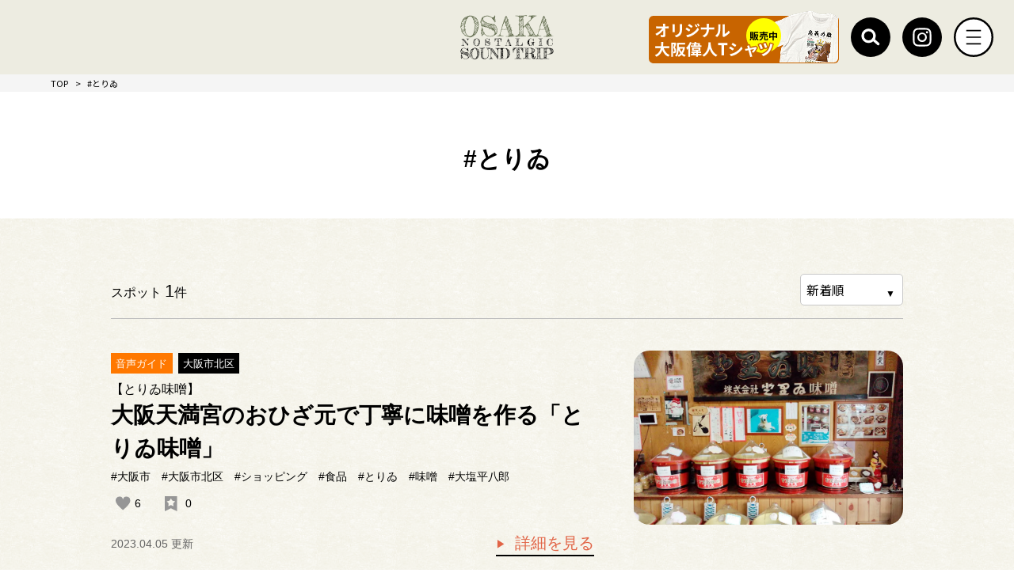

--- FILE ---
content_type: text/html; charset=UTF-8
request_url: https://www.osaka-soundtrip.com/sub/hash-805/
body_size: 12054
content:
<!DOCTYPE html>
<html lang="ja">

<head>
  <meta charset="utf-8" />
  <meta name="viewport" content="width=device-width, maximum-scale=1.0, user-scalable=yes">
  <meta name="format-detection" content="telephone=no">
  <!-- Google Tag Manager -->
      <script>(function(w,d,s,l,i){w[l]=w[l]||[];w[l].push({'gtm.start':
      new Date().getTime(),event:'gtm.js'});var f=d.getElementsByTagName(s)[0],
      j=d.createElement(s),dl=l!='dataLayer'?'&l='+l:'';j.async=true;j.src=
      'https://www.googletagmanager.com/gtm.js?id='+i+dl;f.parentNode.insertBefore(j,f);
      })(window,document,'script','dataLayer','GTM-P5HG99P');</script>
      <!-- End Google Tag Manager --><meta name='robots' content='index, follow, max-image-preview:large, max-snippet:-1, max-video-preview:-1' />
	<style>img:is([sizes="auto" i], [sizes^="auto," i]) { contain-intrinsic-size: 3000px 1500px }</style>
	<script> var ajaxUrl ="https://www.osaka-soundtrip.com/wp-admin/admin-ajax.php"</script>
	<title>#とりゐ | OSAKA NOSTALGIC SOUND TRIP</title>
	<meta name="description" content="大阪の知られざる名所を音声ガイドでご案内。「聴き」ながら、歴史や文化などその場所に秘められたストーリーに触れる新しい旅体験。大阪のクリエイティブ・プロダクション、株式会社ノース・ヒルが運営。" />
	<link rel="canonical" href="https://www.osaka-soundtrip.com/sub/hash-805/" />
	<meta property="og:locale" content="ja_JP" />
	<meta property="og:type" content="article" />
	<meta property="og:title" content="#とりゐ | OSAKA NOSTALGIC SOUND TRIP" />
	<meta property="og:description" content="大阪の知られざる名所を音声ガイドでご案内。「聴き」ながら、歴史や文化などその場所に秘められたストーリーに触れる新しい旅体験。大阪のクリエイティブ・プロダクション、株式会社ノース・ヒルが運営。" />
	<meta property="og:url" content="https://www.osaka-soundtrip.com/sub/hash-805/" />
	<meta property="og:site_name" content="OSAKA NOSTALGIC SOUND TRIP" />
	<meta property="og:image" content="https://www.osaka-soundtrip.com/wp-content/uploads/2025/07/osakaguide_ogp.jpg" />
	<meta property="og:image:width" content="800" />
	<meta property="og:image:height" content="420" />
	<meta property="og:image:type" content="image/jpeg" />
	<meta name="twitter:card" content="summary_large_image" />
	<meta name="twitter:title" content="#とりゐ | OSAKA NOSTALGIC SOUND TRIP" />
	<meta name="twitter:description" content="大阪の知られざる名所を音声ガイドでご案内。「聴き」ながら、歴史や文化などその場所に秘められたストーリーに触れる新しい旅体験。大阪のクリエイティブ・プロダクション、株式会社ノース・ヒルが運営。" />
	<script type="application/ld+json" class="yoast-schema-graph">{"@context":"https://schema.org","@graph":[{"@type":"CollectionPage","@id":"https://www.osaka-soundtrip.com/sub/hash-805/","url":"https://www.osaka-soundtrip.com/sub/hash-805/","name":"とりゐ アーカイブ | OSAKA NOSTALGIC SOUND TRIP","isPartOf":{"@id":"https://www.osaka-soundtrip.com/#website"},"breadcrumb":{"@id":"https://www.osaka-soundtrip.com/sub/hash-805/#breadcrumb"},"inLanguage":"ja"},{"@type":"BreadcrumbList","@id":"https://www.osaka-soundtrip.com/sub/hash-805/#breadcrumb","itemListElement":[{"@type":"ListItem","position":1,"name":"ホーム","item":"https://www.osaka-soundtrip.com/"},{"@type":"ListItem","position":2,"name":"とりゐ"}]},{"@type":"WebSite","@id":"https://www.osaka-soundtrip.com/#website","url":"https://www.osaka-soundtrip.com/","name":"OSAKA NOSTALGIC SOUND TRIP","description":"大阪の知られざる名所を音声ガイドでご案内。「聴き」ながら、歴史や文化などその場所に秘められたストーリーに触れる新しい旅体験。大阪のクリエイティブ・プロダクション、株式会社ノース・ヒルが運営。","potentialAction":[{"@type":"SearchAction","target":{"@type":"EntryPoint","urlTemplate":"https://www.osaka-soundtrip.com/?s={search_term_string}"},"query-input":{"@type":"PropertyValueSpecification","valueRequired":true,"valueName":"search_term_string"}}],"inLanguage":"ja"}]}</script>


<link rel='dns-prefetch' href='//ajax.googleapis.com' />
<link rel='dns-prefetch' href='//cdn.jsdelivr.net' />
<link rel='dns-prefetch' href='//connect.facebook.net' />
<link rel="alternate" type="application/rss+xml" title="OSAKA NOSTALGIC SOUND TRIP &raquo; とりゐ おまけ のフィード" href="https://www.osaka-soundtrip.com/sub/hash-805/feed/" />
<link rel='stylesheet' id='wp-block-library-css' href='https://www.osaka-soundtrip.com/wp-includes/css/dist/block-library/style.min.css' media='all' />
<style id='classic-theme-styles-inline-css'>
/*! This file is auto-generated */
.wp-block-button__link{color:#fff;background-color:#32373c;border-radius:9999px;box-shadow:none;text-decoration:none;padding:calc(.667em + 2px) calc(1.333em + 2px);font-size:1.125em}.wp-block-file__button{background:#32373c;color:#fff;text-decoration:none}
</style>
<style id='global-styles-inline-css'>
:root{--wp--preset--aspect-ratio--square: 1;--wp--preset--aspect-ratio--4-3: 4/3;--wp--preset--aspect-ratio--3-4: 3/4;--wp--preset--aspect-ratio--3-2: 3/2;--wp--preset--aspect-ratio--2-3: 2/3;--wp--preset--aspect-ratio--16-9: 16/9;--wp--preset--aspect-ratio--9-16: 9/16;--wp--preset--color--black: #000000;--wp--preset--color--cyan-bluish-gray: #abb8c3;--wp--preset--color--white: #ffffff;--wp--preset--color--pale-pink: #f78da7;--wp--preset--color--vivid-red: #cf2e2e;--wp--preset--color--luminous-vivid-orange: #ff6900;--wp--preset--color--luminous-vivid-amber: #fcb900;--wp--preset--color--light-green-cyan: #7bdcb5;--wp--preset--color--vivid-green-cyan: #00d084;--wp--preset--color--pale-cyan-blue: #8ed1fc;--wp--preset--color--vivid-cyan-blue: #0693e3;--wp--preset--color--vivid-purple: #9b51e0;--wp--preset--gradient--vivid-cyan-blue-to-vivid-purple: linear-gradient(135deg,rgba(6,147,227,1) 0%,rgb(155,81,224) 100%);--wp--preset--gradient--light-green-cyan-to-vivid-green-cyan: linear-gradient(135deg,rgb(122,220,180) 0%,rgb(0,208,130) 100%);--wp--preset--gradient--luminous-vivid-amber-to-luminous-vivid-orange: linear-gradient(135deg,rgba(252,185,0,1) 0%,rgba(255,105,0,1) 100%);--wp--preset--gradient--luminous-vivid-orange-to-vivid-red: linear-gradient(135deg,rgba(255,105,0,1) 0%,rgb(207,46,46) 100%);--wp--preset--gradient--very-light-gray-to-cyan-bluish-gray: linear-gradient(135deg,rgb(238,238,238) 0%,rgb(169,184,195) 100%);--wp--preset--gradient--cool-to-warm-spectrum: linear-gradient(135deg,rgb(74,234,220) 0%,rgb(151,120,209) 20%,rgb(207,42,186) 40%,rgb(238,44,130) 60%,rgb(251,105,98) 80%,rgb(254,248,76) 100%);--wp--preset--gradient--blush-light-purple: linear-gradient(135deg,rgb(255,206,236) 0%,rgb(152,150,240) 100%);--wp--preset--gradient--blush-bordeaux: linear-gradient(135deg,rgb(254,205,165) 0%,rgb(254,45,45) 50%,rgb(107,0,62) 100%);--wp--preset--gradient--luminous-dusk: linear-gradient(135deg,rgb(255,203,112) 0%,rgb(199,81,192) 50%,rgb(65,88,208) 100%);--wp--preset--gradient--pale-ocean: linear-gradient(135deg,rgb(255,245,203) 0%,rgb(182,227,212) 50%,rgb(51,167,181) 100%);--wp--preset--gradient--electric-grass: linear-gradient(135deg,rgb(202,248,128) 0%,rgb(113,206,126) 100%);--wp--preset--gradient--midnight: linear-gradient(135deg,rgb(2,3,129) 0%,rgb(40,116,252) 100%);--wp--preset--font-size--small: 13px;--wp--preset--font-size--medium: 20px;--wp--preset--font-size--large: 36px;--wp--preset--font-size--x-large: 42px;--wp--preset--spacing--20: 0.44rem;--wp--preset--spacing--30: 0.67rem;--wp--preset--spacing--40: 1rem;--wp--preset--spacing--50: 1.5rem;--wp--preset--spacing--60: 2.25rem;--wp--preset--spacing--70: 3.38rem;--wp--preset--spacing--80: 5.06rem;--wp--preset--shadow--natural: 6px 6px 9px rgba(0, 0, 0, 0.2);--wp--preset--shadow--deep: 12px 12px 50px rgba(0, 0, 0, 0.4);--wp--preset--shadow--sharp: 6px 6px 0px rgba(0, 0, 0, 0.2);--wp--preset--shadow--outlined: 6px 6px 0px -3px rgba(255, 255, 255, 1), 6px 6px rgba(0, 0, 0, 1);--wp--preset--shadow--crisp: 6px 6px 0px rgba(0, 0, 0, 1);}:where(.is-layout-flex){gap: 0.5em;}:where(.is-layout-grid){gap: 0.5em;}body .is-layout-flex{display: flex;}.is-layout-flex{flex-wrap: wrap;align-items: center;}.is-layout-flex > :is(*, div){margin: 0;}body .is-layout-grid{display: grid;}.is-layout-grid > :is(*, div){margin: 0;}:where(.wp-block-columns.is-layout-flex){gap: 2em;}:where(.wp-block-columns.is-layout-grid){gap: 2em;}:where(.wp-block-post-template.is-layout-flex){gap: 1.25em;}:where(.wp-block-post-template.is-layout-grid){gap: 1.25em;}.has-black-color{color: var(--wp--preset--color--black) !important;}.has-cyan-bluish-gray-color{color: var(--wp--preset--color--cyan-bluish-gray) !important;}.has-white-color{color: var(--wp--preset--color--white) !important;}.has-pale-pink-color{color: var(--wp--preset--color--pale-pink) !important;}.has-vivid-red-color{color: var(--wp--preset--color--vivid-red) !important;}.has-luminous-vivid-orange-color{color: var(--wp--preset--color--luminous-vivid-orange) !important;}.has-luminous-vivid-amber-color{color: var(--wp--preset--color--luminous-vivid-amber) !important;}.has-light-green-cyan-color{color: var(--wp--preset--color--light-green-cyan) !important;}.has-vivid-green-cyan-color{color: var(--wp--preset--color--vivid-green-cyan) !important;}.has-pale-cyan-blue-color{color: var(--wp--preset--color--pale-cyan-blue) !important;}.has-vivid-cyan-blue-color{color: var(--wp--preset--color--vivid-cyan-blue) !important;}.has-vivid-purple-color{color: var(--wp--preset--color--vivid-purple) !important;}.has-black-background-color{background-color: var(--wp--preset--color--black) !important;}.has-cyan-bluish-gray-background-color{background-color: var(--wp--preset--color--cyan-bluish-gray) !important;}.has-white-background-color{background-color: var(--wp--preset--color--white) !important;}.has-pale-pink-background-color{background-color: var(--wp--preset--color--pale-pink) !important;}.has-vivid-red-background-color{background-color: var(--wp--preset--color--vivid-red) !important;}.has-luminous-vivid-orange-background-color{background-color: var(--wp--preset--color--luminous-vivid-orange) !important;}.has-luminous-vivid-amber-background-color{background-color: var(--wp--preset--color--luminous-vivid-amber) !important;}.has-light-green-cyan-background-color{background-color: var(--wp--preset--color--light-green-cyan) !important;}.has-vivid-green-cyan-background-color{background-color: var(--wp--preset--color--vivid-green-cyan) !important;}.has-pale-cyan-blue-background-color{background-color: var(--wp--preset--color--pale-cyan-blue) !important;}.has-vivid-cyan-blue-background-color{background-color: var(--wp--preset--color--vivid-cyan-blue) !important;}.has-vivid-purple-background-color{background-color: var(--wp--preset--color--vivid-purple) !important;}.has-black-border-color{border-color: var(--wp--preset--color--black) !important;}.has-cyan-bluish-gray-border-color{border-color: var(--wp--preset--color--cyan-bluish-gray) !important;}.has-white-border-color{border-color: var(--wp--preset--color--white) !important;}.has-pale-pink-border-color{border-color: var(--wp--preset--color--pale-pink) !important;}.has-vivid-red-border-color{border-color: var(--wp--preset--color--vivid-red) !important;}.has-luminous-vivid-orange-border-color{border-color: var(--wp--preset--color--luminous-vivid-orange) !important;}.has-luminous-vivid-amber-border-color{border-color: var(--wp--preset--color--luminous-vivid-amber) !important;}.has-light-green-cyan-border-color{border-color: var(--wp--preset--color--light-green-cyan) !important;}.has-vivid-green-cyan-border-color{border-color: var(--wp--preset--color--vivid-green-cyan) !important;}.has-pale-cyan-blue-border-color{border-color: var(--wp--preset--color--pale-cyan-blue) !important;}.has-vivid-cyan-blue-border-color{border-color: var(--wp--preset--color--vivid-cyan-blue) !important;}.has-vivid-purple-border-color{border-color: var(--wp--preset--color--vivid-purple) !important;}.has-vivid-cyan-blue-to-vivid-purple-gradient-background{background: var(--wp--preset--gradient--vivid-cyan-blue-to-vivid-purple) !important;}.has-light-green-cyan-to-vivid-green-cyan-gradient-background{background: var(--wp--preset--gradient--light-green-cyan-to-vivid-green-cyan) !important;}.has-luminous-vivid-amber-to-luminous-vivid-orange-gradient-background{background: var(--wp--preset--gradient--luminous-vivid-amber-to-luminous-vivid-orange) !important;}.has-luminous-vivid-orange-to-vivid-red-gradient-background{background: var(--wp--preset--gradient--luminous-vivid-orange-to-vivid-red) !important;}.has-very-light-gray-to-cyan-bluish-gray-gradient-background{background: var(--wp--preset--gradient--very-light-gray-to-cyan-bluish-gray) !important;}.has-cool-to-warm-spectrum-gradient-background{background: var(--wp--preset--gradient--cool-to-warm-spectrum) !important;}.has-blush-light-purple-gradient-background{background: var(--wp--preset--gradient--blush-light-purple) !important;}.has-blush-bordeaux-gradient-background{background: var(--wp--preset--gradient--blush-bordeaux) !important;}.has-luminous-dusk-gradient-background{background: var(--wp--preset--gradient--luminous-dusk) !important;}.has-pale-ocean-gradient-background{background: var(--wp--preset--gradient--pale-ocean) !important;}.has-electric-grass-gradient-background{background: var(--wp--preset--gradient--electric-grass) !important;}.has-midnight-gradient-background{background: var(--wp--preset--gradient--midnight) !important;}.has-small-font-size{font-size: var(--wp--preset--font-size--small) !important;}.has-medium-font-size{font-size: var(--wp--preset--font-size--medium) !important;}.has-large-font-size{font-size: var(--wp--preset--font-size--large) !important;}.has-x-large-font-size{font-size: var(--wp--preset--font-size--x-large) !important;}
:where(.wp-block-post-template.is-layout-flex){gap: 1.25em;}:where(.wp-block-post-template.is-layout-grid){gap: 1.25em;}
:where(.wp-block-columns.is-layout-flex){gap: 2em;}:where(.wp-block-columns.is-layout-grid){gap: 2em;}
:root :where(.wp-block-pullquote){font-size: 1.5em;line-height: 1.6;}
</style>
<link rel='stylesheet' id='contact-form-7-css' href='https://www.osaka-soundtrip.com/wp-content/plugins/contact-form-7/includes/css/styles.css' media='all' />
<link rel='stylesheet' id='cf7msm_styles-css' href='https://www.osaka-soundtrip.com/wp-content/plugins/contact-form-7-multi-step-module-premium/resources/cf7msm.css' media='all' />
<link rel='stylesheet' id='dnd-upload-cf7-css' href='https://www.osaka-soundtrip.com/wp-content/plugins/drag-and-drop-multiple-file-upload-contact-form-7/assets/css/dnd-upload-cf7.css' media='all' />
<link rel='stylesheet' id='wp-ulike-css' href='https://www.osaka-soundtrip.com/wp-content/plugins/wp-ulike/assets/css/wp-ulike.min.css' media='all' />
<link rel='stylesheet' id='legacy-basic-css-css' href='https://www.osaka-soundtrip.com/wp-content/themes/osaka-soundtrip2/assets/css/basic.css' media='all' />
<link rel='stylesheet' id='legacy-common-css-css' href='https://www.osaka-soundtrip.com/wp-content/themes/osaka-soundtrip2/assets/css/common.css' media='all' />
<link rel='stylesheet' id='legacy-style-css-css' href='https://www.osaka-soundtrip.com/wp-content/themes/osaka-soundtrip2/assets/css/style.css' media='all' />
<link rel='stylesheet' id='legacy-colorbox-css-css' href='https://www.osaka-soundtrip.com/wp-content/themes/osaka-soundtrip2/assets/css/colorbox.css' media='all' />
<link rel='stylesheet' id='base-css-css' href='https://www.osaka-soundtrip.com/wp-content/themes/osaka-soundtrip2/assets/css/base.css' media='all' />
<link rel='stylesheet' id='merged-style-css' href='https://www.osaka-soundtrip.com/wp-content/themes/osaka-soundtrip2/style.css' media='all' />
<link rel='stylesheet' id='simplebar-css' href='https://cdn.jsdelivr.net/npm/simplebar@5.3.6/dist/simplebar.min.css' media='all' />
<link rel='stylesheet' id='style-css' href='https://www.osaka-soundtrip.com/wp-content/themes/osaka-soundtrip2/assets_new/css/style.css' media='all' />
<script src="https://www.osaka-soundtrip.com/wp-includes/js/jquery/jquery.min.js" id="jquery-core-js"></script>
<script src="https://www.osaka-soundtrip.com/wp-includes/js/jquery/jquery-migrate.min.js" id="jquery-migrate-js"></script>
<script src="https://cdn.jsdelivr.net/npm/simplebar@5.3.6/dist/simplebar.min.js" id="simplebar-js"></script>
<script defer src="https://www.osaka-soundtrip.com/wp-content/themes/osaka-soundtrip2/assets_new/js/bundle.js" id="bundle-js"></script>
<script id="favorites-js-extra">
var favorites_data = {"ajaxurl":"https:\/\/www.osaka-soundtrip.com\/wp-admin\/admin-ajax.php","nonce":"eb412c0b4c","favorite":" ","favorited":" ","includecount":"1","indicate_loading":"","loading_text":"Loading","loading_image":"","loading_image_active":"","loading_image_preload":"","cache_enabled":"","button_options":{"button_type":"custom","custom_colors":false,"box_shadow":false,"include_count":true,"default":{"background_default":false,"border_default":false,"text_default":false,"icon_default":false,"count_default":false},"active":{"background_active":false,"border_active":false,"text_active":false,"icon_active":false,"count_active":false}},"authentication_modal_content":"<p>Please login to add favorites.<\/p>\n<p><a href=\"#\" data-favorites-modal-close>Dismiss this notice<\/a><\/p>\n","authentication_redirect":"","dev_mode":"","logged_in":"","user_id":"0","authentication_redirect_url":"https:\/\/www.osaka-soundtrip.com\/auth-login"};
</script>
<script src="https://www.osaka-soundtrip.com/wp-content/plugins/favorites/assets/js/favorites.min.js" id="favorites-js"></script>
<link rel="https://api.w.org/" href="https://www.osaka-soundtrip.com/wp-json/" /><link rel="alternate" title="JSON" type="application/json" href="https://www.osaka-soundtrip.com/wp-json/wp/v2/sub/805" /><style>.wp-block-gallery.is-cropped .blocks-gallery-item picture{height:100%;width:100%;}</style><link rel="icon" href="https://www.osaka-soundtrip.com/wp-content/themes/osaka-soundtrip2/assets/images/common/favicon.ico" sizes="32x32" />
<link rel="icon" href="https://www.osaka-soundtrip.com/wp-content/themes/osaka-soundtrip2/assets/images/common/favicon.ico" sizes="192x192" />
<link rel="apple-touch-icon" href="https://www.osaka-soundtrip.com/wp-content/themes/osaka-soundtrip2/assets/images/common/favicon.ico" />
<meta name="msapplication-TileImage" content="https://www.osaka-soundtrip.com/wp-content/themes/osaka-soundtrip2/assets/images/common/favicon.ico" />
</head>

  <body id="legacy-body">
  
    <!-- Google Tag Manager (noscript) -->
        <noscript><iframe src="https://www.googletagmanager.com/ns.html?id=GTM-P5HG99P"
        height="0" width="0" style="display:none;visibility:hidden"></iframe></noscript>
        <!-- End Google Tag Manager (noscript) -->
    <div class="wrap">
      <header class="l-header is-original js-animate">
        <div class="l-header__inner">
          <a href="/" class="l-header__logo"><img src="https://www.osaka-soundtrip.com/wp-content/themes/osaka-soundtrip2/assets_new/img/common/logo.svg" alt="OSAKA NOSTALGIC SOUND TRIP"></a>
          <ul class="l-header__list">
            <li><a href="/osaka-alacarte/great-person-t-shirt/">  
              <picture>
              <source media="(min-width: 768px)" srcset="/wp-content/themes/osaka-soundtrip2/assets_new/img/common/t-shirts_bnr_pc.png">
              <img src="/wp-content/themes/osaka-soundtrip2/assets_new/img/common/t-shirts_bnr_sp.png" alt="オリジナル大阪偉人Tシャツ発売中">
              </picture>
            </a></li>
            <li>
              <img src="https://www.osaka-soundtrip.com/wp-content/themes/osaka-soundtrip2/assets_new/img/common/icon_head_search.svg" alt="Search" id="js-search">
              <div class="l-header__search">
                <div class="c-search">
    <form action="/search-list/" method="get" autocomplete="off">
        <input name="word" type="text" placeholder="キーワードを入力してください。" value="" required>
        <button type="submit"><img src="" alt=""></button>
    </form>
</div>              </div>
            </li>
            <li><a href="https://www.instagram.com/osaka_soundtrip/" target="_blank"><img src="https://www.osaka-soundtrip.com/wp-content/themes/osaka-soundtrip2/assets_new/img/common/icon_head_insta.svg" alt="Instagram"></a></li>
            <li><img src="https://www.osaka-soundtrip.com/wp-content/themes/osaka-soundtrip2/assets_new/img/common/icon_head_hamburger_close.svg" alt="MENU" id="js-menu"></li>
          </ul>
        </div>
      </header><!-- /.l-header -->

      <div class="l-menu">
        <div class="l-menu__close">
          <img src="https://www.osaka-soundtrip.com/wp-content/themes/osaka-soundtrip2/assets_new/img/common/icon_head_hamburger_open.svg" alt="CLOSE" id="js-close">
        </div>
        <div class="l-menu__outer" data-simplebar data-simplebar-auto-hide="false">
          <div class="l-menu__inner">
            <div class="l-menu__head">
              <a href="/" class="l-menu__logo"><img src="https://www.osaka-soundtrip.com/wp-content/themes/osaka-soundtrip2/assets_new/img/common/logo.svg" alt="OSAKA NOSTALGIC SOUND TRIP"></a>
              <ul class="l-menu__list">
                <li>
                  <div class="c-search">
    <form action="/search-list/" method="get" autocomplete="off">
        <input name="word" type="text" placeholder="キーワードを入力してください。" value="" required>
        <button type="submit"><img src="" alt=""></button>
    </form>
</div>                </li>
                <li><a href="https://www.facebook.com/people/OSAKA-Nostalgic-SOUND-TRIP/100075488574438/" target="_blank"><img src="https://www.osaka-soundtrip.com/wp-content/themes/osaka-soundtrip2/assets_new/img/common/icon_facebook_bk.svg" alt="Instagram"></a></li>
                <li><a href="https://www.instagram.com/osaka_soundtrip/" target="_blank"><img src="https://www.osaka-soundtrip.com/wp-content/themes/osaka-soundtrip2/assets_new/img/common/icon_insta_bk.svg" alt="facebook"></a></li>
              </ul>
            </div>

            <nav class="l-menu__body">
              <ul class="l-menu__nav">
                <li><a href="/news/"><img src="https://www.osaka-soundtrip.com/wp-content/themes/osaka-soundtrip2/assets_new/img/common/icon_news.svg" alt="">新着情報</a></li>
                <li><a href="/#pictures"><img src="https://www.osaka-soundtrip.com/wp-content/themes/osaka-soundtrip2/assets_new/img/common/icon_photo.svg" alt="">写真で探す</a></li>
                <li><a href="/#area"><img src="https://www.osaka-soundtrip.com/wp-content/themes/osaka-soundtrip2/assets_new/img/common/icon_area.svg" alt="">エリアで探す</a>
                  <ul class="l-menu__nav-child is-narrow">
                    <li><a href="/area/osaka/">大阪市</a></li>
                    <li><a href="/area/k_osaka/">北大阪</a></li>
                    <li><a href="/area/e_osaka/">東部大阪</a></li>
                    <li><a href="/area/kawachi/">南河内</a></li>
                    <li><a href="/area/senshu/">泉州</a></li>
                  </ul>
                </li>
                <li><a href="/plan/"><img src="https://www.osaka-soundtrip.com/wp-content/themes/osaka-soundtrip2/assets_new/img/common/icon_plan.svg" alt=""><span>プランで探す</span></a></li>
              </ul>
              <ul class="l-menu__nav">
                <li><a href="/purpose/"><img src="https://www.osaka-soundtrip.com/wp-content/themes/osaka-soundtrip2/assets_new/img/common/icon_purpose.svg" alt=""><span>目的で探す</span></a>
                  <ul class="l-menu__nav-child">
                    <li class="is-experience">
                      <a href="/purpose/experience/">体験</a>
                      <ul class="l-menu__nav-grandchild">
                        <li><a href="/purpose/experience/?category=comedy">お笑い</a></li>
                        <li><a href="/purpose/experience/?category=manufacturing">モノづくり</a></li>
                        <li><a href="/purpose/experience/?category=live">ライブ</a></li>
                        <li><a href="/purpose/experience/?category=festival">祭</a></li>
                        <li><a href="/purpose/experience/?category=event">イベント</a></li>
                        <li><a href="/purpose/experience/?category=vehicle">乗り物</a></li>
                      </ul>
                    </li>
                    <li class="is-history">
                      <a href="/purpose/history/">歴史</a>
                      <ul class="l-menu__nav-grandchild">
                        <li><a href="/purpose/history/?category=shrine">寺・神社</a></li>
                        <li><a href="/purpose/history/?category=building">建造物</a></li>
                        <li><a href="/purpose/history/?category=image">像・石碑</a></li>
                        <li><a href="/purpose/history/?category=road">道・街道</a></li>
                        <li><a href="/purpose/history/?category=remains">遺跡</a></li>
                      </ul>
                    </li>
                    <li class="is-nature">
                      <a href="/purpose/nature/">自然・絶景</a>
                      <ul class="l-menu__nav-grandchild">
                        <li><a href="/purpose/nature/?category=natural">自然</a></li>
                        <li><a href="/purpose/nature/?category=night-view">夜景</a></li>
                        <li><a href="/purpose/nature/?category=outlook">展望</a></li>
                        <li><a href="/purpose/nature/?category=park">公園</a></li>
                      </ul>
                    </li>
                    <li class="is-gourmet">
                      <a href="/purpose/gourmet/">グルメ</a>
                      <ul class="l-menu__nav-grandchild">
                        <li><a href="/purpose/gourmet/?category=sweets">スイーツ</a></li>
                        <li><a href="/purpose/gourmet/?category=osaka-specialty">大阪名物</a></li>
                        <li><a href="/purpose/gourmet/?category=tavern">居酒屋</a></li>
                        <li><a href="/purpose/gourmet/?category=international-cuisine">各国料理</a></li>
                        <li><a href="/purpose/gourmet/?category=noodles">麺類</a></li>
                        <li><a href="/purpose/gourmet/?category=japanese-meal">和食</a></li>
                        <li><a href="/purpose/gourmet/?category=cafe">喫茶・カフェ</a></li>
                      </ul>
                    </li>
                    <li class="is-shopping">
                      <a href="/purpose/shopping/">ショピング</a>
                      <ul class="l-menu__nav-grandchild">
                        <li><a href="/purpose/shopping/?category=osaka-souvenir">大阪みやげ</a></li>
                        <li><a href="/purpose/shopping/?category=sundry-goods">雑貨・書籍</a></li>
                        <li><a href="/purpose/shopping/?category=food">食品</a></li>
                        <li><a href="/purpose/shopping/?category=fashion">ファッション</a></li>
                        <li><a href="/purpose/shopping/?category=commercial-architecture">商業施設</a></li>
                      </ul>
                    </li>
                    <li class="is-art">
                      <a href="/purpose/art/">伝統芸能・アート</a>
                      <ul class="l-menu__nav-grandchild">
                        <li><a href="/purpose/art/?category=traditional-culture">伝統芸能</a></li>
                        <li><a href="/purpose/art/?category=museums">美術館・博物館</a></li>
                      </ul>
                    </li>
                    <li class="is-other">
                      <a href="/purpose/other/">その他</a>
                      <ul class="l-menu__nav-grandchild">
                        <li><a href="/purpose/other/?category=service">サービス</a></li>
                        <li><a href="/purpose/other/?category=others">その他</a></li>
                      </ul>
                    </li>
                  </ul>
                </li>
              </ul>
              <ul class="l-menu__nav">
                <li><a href="/osaka-alacarte/great-person/"><img src="https://www.osaka-soundtrip.com/wp-content/themes/osaka-soundtrip2/assets_new/img/common/icon_greateperson.svg" alt=""><span>時代をつくった<br class="sp-none">大阪偉人</span></a></li>
                <li><a href="/osaka-alacarte/hero/ryuko-takai/"><img src="https://www.osaka-soundtrip.com/wp-content/themes/osaka-soundtrip2/assets_new/img/common/icon_herointerview.svg" alt=""><span>大阪ヒーロー<br class="sp-none">インタビュー</span></a></li>
                <li><a href="/osaka-alacarte/craftsman/imai-tatsumasa/"><img src="https://www.osaka-soundtrip.com/wp-content/themes/osaka-soundtrip2/assets_new/img/common/icon_news.svg" alt=""><span>大阪手仕事遺産</span></a></li>
                <li><a href="/osaka-alacarte/data/"><img src="https://www.osaka-soundtrip.com/wp-content/themes/osaka-soundtrip2/assets_new/img/common/icon_data.svg" alt=""><span>データで見る大阪</span></a></li>
                <li><a href="/osaka-alacarte/owarai/"><img src="https://www.osaka-soundtrip.com/wp-content/themes/osaka-soundtrip2/assets_new/img/common/icon_comedy.svg" alt=""><span>大阪のお笑い文化</span></a></li>
                <li><a href="/osaka-alacarte/osaka-annualevents/"><img src="https://www.osaka-soundtrip.com/wp-content/themes/osaka-soundtrip2/assets_new/img/common/icon_events.svg" alt=""><span>大阪年中行事</span></a></li>
                <li><a href="/osaka-alacarte/famous-person/"><img src="https://www.osaka-soundtrip.com/wp-content/themes/osaka-soundtrip2/assets_new/img/common/icon_famous.svg" alt=""><span>大阪に関わりのある<br class="sp-none">著名人</span></a></li>
                <li><a href="/osaka-alacarte/kansaidialect/"><img src="https://www.osaka-soundtrip.com/wp-content/themes/osaka-soundtrip2/assets_new/img/common/icon_kansaidialect.svg" alt=""><span>関西弁百科事典</span></a></li>
                <li><a href="/osaka-alacarte/kanji-quiz/"><img src="https://www.osaka-soundtrip.com/wp-content/themes/osaka-soundtrip2/assets_new/img/common/icon_kanji.svg" alt=""><span>大阪ナニコレ難読漢字</span></a></li>
                <li><a href="/osaka-alacarte/oldshop/"><img src="https://www.osaka-soundtrip.com/wp-content/themes/osaka-soundtrip2/assets_new/img/common/icon_oldshop.svg" alt=""><span>大阪ノ老舗</span></a></li>
                <li><a href="/osaka-alacarte/tourist-guide/"><img src="https://www.osaka-soundtrip.com/wp-content/themes/osaka-soundtrip2/assets_new/img/common/icon_guidetour.svg" alt=""><span>観光ガイドツアー<br class="sp-none">お申し込み</span></a></li>
                <li><a href="/kuchikomi/"><img src="https://www.osaka-soundtrip.com/wp-content/themes/osaka-soundtrip2/assets_new/img/common/icon_review.svg" alt=""><span>大阪の、<br class="sp-none">エエトコ教えて！</span></a></li>
                <li><a href="/ad-recruitment/"><img src="https://www.osaka-soundtrip.com/wp-content/themes/osaka-soundtrip2/assets_new/img/common/icon_advertisement.svg" alt=""><span>広告掲載募集</span></a></li>
                <li><a href="/about_us/"><img src="https://www.osaka-soundtrip.com/wp-content/themes/osaka-soundtrip2/assets_new/img/common/icon_about.svg" alt=""><span>このサイトについて</span></a></li>
              </ul>
            </nav>
          </div>
        </div>
      </div><!-- /.l-menu -->    <main>
        <div class="container">
            <div class="contents">

                <div class="breadcrumb-list">
    <ul class="breadcrumb-list__inner">
                <li>
                        <a href="https://www.osaka-soundtrip.com">TOP</a>
                    </li>
                <li>
                        #とりゐ                    </li>
            </ul>
</div>
                <!-- /breadcrumb-list -->

                <h1 class="contents__title2">#とりゐ</h1>
                <div class="purpose-contents">
                    <div class="purpose-contents__inner">
                                                <div class="purpose-total">
                            <p class="total_count">
                                スポット <span class="total_count__number">1</span>件
                            </p>
                            <div class="select-wrap">
                                <select name="" id="" onChange="location.href=value">
                                    <option value="https://www.osaka-soundtrip.com/sub/hash-805/" selected>新着順</option>
                                    <option value="https://www.osaka-soundtrip.com/sub/hash-805/?sort=like" >人気順</option>
                                </select>
                            </div>
                        </div>
                        <!-- spot-box -->
                                                                                    <div class="spot-box">
                                    <div class="spot-box__inner">
                                        <div class="info-box">
                                            <div class="info-box__detail">
                                                <div class="info-box__title-box">
                                                                                                        <ul class="cat-list js-cat-list">
                                                                                                                                                                                                                                <li class="genre audio-guide">音声ガイド</li>
                                                                                                                                                                                                                                                                                        <li class="area"><a href="https://www.osaka-soundtrip.com/area/osaka/?city=kita">大阪市北区</a> </li>
                                                                                                                                                                    </ul>
                                                </div>
                                                <p class="spot-name">【とりゐ味噌】</p>
                                                <p class="info-box__title">
                                                    <a href="https://www.osaka-soundtrip.com/spot/shopping4990/">大阪天満宮のおひざ元で丁寧に味噌を作る「とりゐ味噌」</a>
                                                </p>
                                            </div>
                                        </div>
                                        <div class="photo-box__sp">
                                            <a href="https://www.osaka-soundtrip.com/spot/shopping4990/">
                                                <picture><source srcset="https://www.osaka-soundtrip.com/wp-content/uploads/2023/03/tenma8-1.jpg.webp"  type="image/webp"><img src="https://www.osaka-soundtrip.com/wp-content/uploads/2023/03/tenma8-1.jpg" alt="味噌汁用のほか、おかず味噌もそろう。" data-eio="p"></picture>
                                            </a>
                                        </div>
                                        <div class="tag-box">
                                            <div class="tag-box__inner">
                                                                                                                                                    <ul class="info-tag__list">
                                                                                                                    <li><a href="https://www.osaka-soundtrip.com/area/osaka/">#大阪市</a></li>
                                                                                                                    <li><a href="https://www.osaka-soundtrip.com/area/osaka/?city=kita">#大阪市北区</a></li>
                                                                                                                    <li><a href="https://www.osaka-soundtrip.com/purpose/shopping/">#ショッピング</a></li>
                                                                                                                    <li><a href="https://www.osaka-soundtrip.com/purpose/shopping/?category=food">#食品</a></li>
                                                                                                                    <li><a href="https://www.osaka-soundtrip.com/sub/hash-805/">#とりゐ</a></li>
                                                                                                                    <li><a href="https://www.osaka-soundtrip.com/sub/hash-803/">#味噌</a></li>
                                                                                                                    <li><a href="https://www.osaka-soundtrip.com/sub/hash-804/">#大塩平八郎</a></li>
                                                                                                            </ul>
                                                                                                <div class="recommend-box">
                                                    		<div class="wpulike wpulike-heart " ><div class="wp_ulike_general_class wp_ulike_is_not_liked"><button type="button"
					aria-label="いいねボタン"
					data-ulike-id="4990"
					data-ulike-nonce="7a5fc659aa"
					data-ulike-type="post"
					data-ulike-template="wpulike-heart"
					data-ulike-display-likers=""
					data-ulike-likers-style="popover"
					class="wp_ulike_btn wp_ulike_put_image wp_post_btn_4990"></button><span class="count-box wp_ulike_counter_up" data-ulike-counter-value="6"></span>			</div></div>
	                                                    <button class="simplefavorite-button has-count" data-postid="4990" data-siteid="1" data-groupid="1" data-favoritecount="0" style=""> <span class="simplefavorite-button-count" style="">0</span></button>                                                </div>
                                            </div>
                                        </div>
                                        <div class="info-date">
                                            <p class="info-date__update">2023.04.05 更新</p>
                                            <p class="info-date__link a-e_osaka">
                                                <a href="https://www.osaka-soundtrip.com/spot/shopping4990/"><span class="info-date__link--text">&nbsp;&nbsp;詳細を見る</span></a>
                                            </p>
                                        </div>
                                    </div>
                                    <div class="photo-box__pc">
                                        <a href="https://www.osaka-soundtrip.com/spot/shopping4990/">
                                            <picture><source srcset="https://www.osaka-soundtrip.com/wp-content/uploads/2023/03/tenma8-1.jpg.webp"  type="image/webp"><img src="https://www.osaka-soundtrip.com/wp-content/uploads/2023/03/tenma8-1.jpg" alt="味噌汁用のほか、おかず味噌もそろう。" data-eio="p"></picture>
                                        </a>
                                    </div>
                                </div>
                                                                            <!-- /spot-box -->
                    </div>
                    <!-- /purpose-contents__inner -->

                                                            
                </div>
                <!-- /purpose-contents -->
            </div>
            <!-- /contents -->
        </div>
        <!-- /container -->
    </main>
<audio></audio>

<div class="c-share-02">
    <div class="c-share-02__bg js-close-share"></div>
    <div class="c-share-02__inner">
        <div class="c-share-02__close js-close-share"></div>
        <ul class="c-share-02__list">
            <li class="js-clipboard"><img src="https://www.osaka-soundtrip.com/wp-content/themes/osaka-soundtrip2/assets_new/img/common/icon_copy.svg" alt=""><br>コピー</li>
            <li><a href=""><img src="https://www.osaka-soundtrip.com/wp-content/themes/osaka-soundtrip2/assets_new/img/common/icon_mail.svg" alt=""><br>メール</a></li>
        </ul>
        <div class="c-share-02__copy">コピーしました</div>
        <input id="tagText" type="text" value="" hidden>
    </div>
</div>


<footer class="l-footer">
    <div class="l-footer__inner">
        <div class="l-footer__col01">
            <a class="l-footer__logo" href=""><img src="https://www.osaka-soundtrip.com/wp-content/themes/osaka-soundtrip2/assets_new/img/common/logo_foot.svg" alt="新しい大阪に出会う。OSAKA NOSTALGIC SOUND TRIP"></a>
            <div class="l-footer__produced">
                Produced by <a href="https://www.north-hill.co.jp/" target="_blank">North-Hill</a>
            </div>
            <ul class="l-footer__list01">
                <li><a href="/about_us/">このサイトについて</a></li>
                <li><a href="/kuchikomi/">口コミ募集</a></li>
                <li><a href="/ad-recruitment/">広告掲載について</a></li>
            </ul>
        </div>
        <div class="l-footer__col02">
            <ul class="l-footer__nav">
                <li class="is-spacing"><a href="/">トップページ</a></li>
                <li><a href="/photo/">写真で探す</a></li>
                <li>エリアで探す
                    <ul class="l-footer__nav-child">
                        <li><a href="/area/osaka/">大阪市</a></li>
                        <li><a href="/area/k_osaka/">北大阪</a></li>
                        <li><a href="/area/e_osaka/">東部大阪</a></li>
                        <li><a href="/area/kawachi/">南河内</a></li>
                        <li><a href="/area/senshu/">泉州</a></li>
                    </ul>
                </li>
            </ul>
            <ul class="l-footer__nav">
                <li class="is-spacing"><a href="/news/">新着情報</a></li>
                <li><a href="/plan/">プランで探す</a></li>
                <li><a href="/purpose/">目的で探す</a>
                    <ul class="l-footer__nav-child">
                        <li><a href="/purpose/experience/">体験</a></li>
                        <li><a href="/purpose/history/">歴史</a></li>
                        <li><a href="/purpose/nature/">自然・絶景</a></li>
                        <li><a href="/purpose/gourmet/">グルメ</a></li>
                        <li><a href="/purpose/shopping/">ショッピング</a></li>
                        <li><a href="/purpose/art/">伝統芸能・アート</a></li>
                        <li><a href="/purpose/other/">その他</a></li>
                    </ul>
                </li>
            </ul>
            <ul class="l-footer__nav">
                <li><a href="/osaka-alacarte/great-person/">時代をつくった大阪偉人</a></li>
                <li><a href="https://www.osaka-soundtrip.com/osaka-alacarte/hero/ryuko-takai/">大阪ヒーローインタビュー</a></li>
                <li><a href="/osaka-alacarte/craftsman/imai-tatsumasa/">大阪手仕事遺産</a></li>
                <li><a href="/osaka-alacarte/data/">データで見る大阪</a></li>
                <li><a href="/osaka-alacarte/owarai/">お笑い文化探求</a></li>
                <li><a href="/osaka-alacarte/osaka-annualevents/">大阪年中行事</a></li>
                <li><a href="/osaka-alacarte/famous-person/">大阪に関わりのある著名人</a></li>
                <li><a href="/osaka-alacarte/kansaidialect/">関西弁百科事典</a></li>
                <li><a href="/osaka-alacarte/kanji-quiz/">大阪ナニコレ難読漢字</a></li>
                <li><a href="/osaka-alacarte/oldshop/">大阪ノ老舗</a></li>
                <li><a href="/osaka-alacarte/tourist-guide/">おもろい大阪の旅</a></li>
            </ul>
        </div>
        <ul class="l-footer__sns">
            <li><a href="https://www.facebook.com/OSAKA-Nostalgic-SOUND-TRIP-100266505827771" target="_blank"><img src="https://www.osaka-soundtrip.com/wp-content/themes/osaka-soundtrip2/assets_new/img/common/icon_facebook_wt.svg" alt="facebook"></a></li>
            <li><a href="https://www.instagram.com/osaka_soundtrip/" target="_blank"><img src="https://www.osaka-soundtrip.com/wp-content/themes/osaka-soundtrip2/assets_new/img/common/icon_insta_wt.svg" alt="Instagram"></a></li>
        </ul>
    </div>
    <div class="l-footer__utility">
        <div class="l-footer__utility-inner">
            <ul class="l-footer__utility-list">
                <li><a href="/contact/">お問い合わせ</a></li>
                <li><a href="/privacy-policy/">プライバシーポリシー</a></li>
                <li><a href="/copyright/">リンク・著作権の注意事項</a></li>
                <li><a href="/sitemap/">サイトマップ</a></li>
            </ul>
            <small class="l-footer__utility-copy">Copyright&copy;2021 North-Hill Co., Ltd. All Rights Reserved.</small>
        </div>
    </div>
</footer><!-- /.l-footer -->
<!-- /.l-footer -->
</div>

<div class="design-fixture" style="display: none;">
  <div id="js-loader" class="loader"></div>
  <div id="overlay_wrapper"></div>
  <div class="side_follow"></div>
</div>

<script type="speculationrules">
{"prefetch":[{"source":"document","where":{"and":[{"href_matches":"\/*"},{"not":{"href_matches":["\/wp-*.php","\/wp-admin\/*","\/wp-content\/uploads\/*","\/wp-content\/*","\/wp-content\/plugins\/*","\/wp-content\/themes\/osaka-soundtrip2\/*","\/*\\?(.+)"]}},{"not":{"selector_matches":"a[rel~=\"nofollow\"]"}},{"not":{"selector_matches":".no-prefetch, .no-prefetch a"}}]},"eagerness":"conservative"}]}
</script>
		<script type="text/javascript">
			document.addEventListener("DOMContentLoaded", function() {
				if ( ! document.cookie.includes("wpcf7_guest_user_id")) {
					document.cookie = "wpcf7_guest_user_id=" + crypto.randomUUID() + "; path=/; max-age=" + (12 * 3600) + "; samesite=Lax";
				}
			});
		</script>
		<script src="https://www.osaka-soundtrip.com/wp-includes/js/dist/hooks.min.js" id="wp-hooks-js"></script>
<script src="https://www.osaka-soundtrip.com/wp-includes/js/dist/i18n.min.js" id="wp-i18n-js"></script>
<script id="wp-i18n-js-after">
wp.i18n.setLocaleData( { 'text direction\u0004ltr': [ 'ltr' ] } );
</script>
<script src="https://www.osaka-soundtrip.com/wp-content/plugins/contact-form-7/includes/swv/js/index.js" id="swv-js"></script>
<script id="contact-form-7-js-translations">
( function( domain, translations ) {
	var localeData = translations.locale_data[ domain ] || translations.locale_data.messages;
	localeData[""].domain = domain;
	wp.i18n.setLocaleData( localeData, domain );
} )( "contact-form-7", {"translation-revision-date":"2025-04-11 06:42:50+0000","generator":"GlotPress\/4.0.1","domain":"messages","locale_data":{"messages":{"":{"domain":"messages","plural-forms":"nplurals=1; plural=0;","lang":"ja_JP"},"This contact form is placed in the wrong place.":["\u3053\u306e\u30b3\u30f3\u30bf\u30af\u30c8\u30d5\u30a9\u30fc\u30e0\u306f\u9593\u9055\u3063\u305f\u4f4d\u7f6e\u306b\u7f6e\u304b\u308c\u3066\u3044\u307e\u3059\u3002"],"Error:":["\u30a8\u30e9\u30fc:"]}},"comment":{"reference":"includes\/js\/index.js"}} );
</script>
<script id="contact-form-7-js-before">
var wpcf7 = {
    "api": {
        "root": "https:\/\/www.osaka-soundtrip.com\/wp-json\/",
        "namespace": "contact-form-7\/v1"
    }
};
</script>
<script src="https://www.osaka-soundtrip.com/wp-content/plugins/contact-form-7/includes/js/index.js" id="contact-form-7-js"></script>
<script id="cf7msm-js-extra">
var cf7msm_posted_data = [];
</script>
<script src="https://www.osaka-soundtrip.com/wp-content/plugins/contact-form-7-multi-step-module-premium/resources/cf7msm.min.js" id="cf7msm-js"></script>
<script id="codedropz-uploader-js-extra">
var dnd_cf7_uploader = {"ajax_url":"https:\/\/www.osaka-soundtrip.com\/wp-admin\/admin-ajax.php","ajax_nonce":"e12e729bc0","drag_n_drop_upload":{"tag":"h3","text":"Drag & Drop Files Here","or_separator":"or","browse":"Browse Files","server_max_error":"The uploaded file exceeds the maximum upload size of your server.","large_file":"Uploaded file is too large","inavalid_type":"Uploaded file is not allowed for file type","max_file_limit":"Note : Some of the files are not uploaded ( Only %count% files allowed )","required":"This field is required.","delete":{"text":"deleting","title":"Remove"}},"dnd_text_counter":"of","disable_btn":""};
</script>
<script src="https://www.osaka-soundtrip.com/wp-content/plugins/drag-and-drop-multiple-file-upload-contact-form-7/assets/js/codedropz-uploader-min.js" id="codedropz-uploader-js"></script>
<script id="wp_ulike-js-extra">
var wp_ulike_params = {"ajax_url":"https:\/\/www.osaka-soundtrip.com\/wp-admin\/admin-ajax.php","notifications":"0"};
</script>
<script src="https://www.osaka-soundtrip.com/wp-content/plugins/wp-ulike/assets/js/wp-ulike.min.js" id="wp_ulike-js"></script>
<script src="https://ajax.googleapis.com/ajax/libs/jquery/3.6.0/jquery.min.js" id="legacy-jquery-js-js"></script>
<script src="https://cdn.jsdelivr.net/npm/js-cookie@2/src/js.cookie.min.js" id="legacy-cookie-js-js"></script>
<script id="legacy-common-js-js-extra">
var commonParams = {"themeUrl":"https:\/\/www.osaka-soundtrip.com\/wp-content\/themes\/osaka-soundtrip2"};
</script>
<script src="https://www.osaka-soundtrip.com/wp-content/themes/osaka-soundtrip2/assets/js/common.js" id="legacy-common-js-js"></script>
<script src="https://www.osaka-soundtrip.com/wp-content/themes/osaka-soundtrip2/assets/js/slick.min.js" id="legacy-slick-min-js-js"></script>
<script src="https://www.osaka-soundtrip.com/wp-content/themes/osaka-soundtrip2/assets/js/jquery.colorbox-min.js" id="legacy-jquery-colorbox-min-js-js"></script>
<script src="https://www.osaka-soundtrip.com/wp-content/themes/osaka-soundtrip2/assets/js/superfish.min.js" id="superfish-min-js-js"></script>
<script src="https://www.osaka-soundtrip.com/wp-content/themes/osaka-soundtrip2/assets/js/panzoom.js" id="panzoom-js-js"></script>
<script async defer nonce="aff38a351c" crossorigin="anonymous" src="https://connect.facebook.net/ja_JP/sdk.js#xfbml=1&#038;version=v12.0" id="facebook-sdk-js"></script>
</body>
</html>

--- FILE ---
content_type: text/html; charset=utf-8
request_url: https://www.google.com/recaptcha/api2/aframe
body_size: 183
content:
<!DOCTYPE HTML><html><head><meta http-equiv="content-type" content="text/html; charset=UTF-8"></head><body><script nonce="mbvsgVZ-mL0w8w-nQu0_Kw">/** Anti-fraud and anti-abuse applications only. See google.com/recaptcha */ try{var clients={'sodar':'https://pagead2.googlesyndication.com/pagead/sodar?'};window.addEventListener("message",function(a){try{if(a.source===window.parent){var b=JSON.parse(a.data);var c=clients[b['id']];if(c){var d=document.createElement('img');d.src=c+b['params']+'&rc='+(localStorage.getItem("rc::a")?sessionStorage.getItem("rc::b"):"");window.document.body.appendChild(d);sessionStorage.setItem("rc::e",parseInt(sessionStorage.getItem("rc::e")||0)+1);localStorage.setItem("rc::h",'1769746135885');}}}catch(b){}});window.parent.postMessage("_grecaptcha_ready", "*");}catch(b){}</script></body></html>

--- FILE ---
content_type: text/css
request_url: https://www.osaka-soundtrip.com/wp-content/themes/osaka-soundtrip2/assets/css/common.css
body_size: 10128
content:
@import url(https://fonts.googleapis.com/css2?family=Noto+Sans+JP:wght@300;400;500;600&family=Fredericka+the+Great&display=swap);
html{overflow-y:scroll}body,div,dl,dt,dd{margin:0;padding:0}ul,ol{margin:0;padding:0}ul li,ol li{margin:0;padding:0}h1,h2,h3,h4,h5,h6,pre,form,fieldset,input,textarea,p,blockquote,th,td,section,nav,article,aside,hgroup,header,address,figure,figcaption{margin:0;padding:0}address,caption,cite,code,dfn,em,strong,th,var{font-style:normal;font-weight:normal}table{border-collapse:collapse;border-spacing:0}caption,th{text-align:left}q:before,q:after{content:""}object,embed{vertical-align:top}legend{display:none}h1,h2,h3,h4,h5,h6{font-weight:normal}img,abbr,acronym,fieldset{border:0}img{vertical-align:top;-ms-interpolation-mode:bicubic}ul li,ol li{list-style-type:none}a,button,input,textarea{outline:none}img{box-shadow:#000 0 0 0}x:-moz-any-link,x:default{box-shadow:#000 0 0 0}a{color:#000;text-decoration:none;transition:opacity .3s ease}*{box-sizing:border-box}html{font:62.5%/1.231 "Noto Sans JP","ヒラギノ角ゴシック Pro","Hiragino Kaku Gothic Pro",游ゴシック体,"Yu Gothic",YuGothic,メイリオ,Meiryo,Osaka,"ＭＳ Ｐゴシック","MS PGothic",sans-serif}body{font-size:1rem;letter-spacing:-0.001em;-webkit-text-size-adjust:100%}select,input,button,textarea,table{font:1rem "Noto Sans JP","ヒラギノ角ゴシック Pro","Hiragino Kaku Gothic Pro",游ゴシック体,"Yu Gothic",YuGothic,メイリオ,Meiryo,Osaka,"ＭＳ Ｐゴシック","MS PGothic",sans-serif}pre,code,kbd,samp,tt{line-height:1;font-family:"Noto Sans JP","ヒラギノ角ゴシック Pro","Hiragino Kaku Gothic Pro",游ゴシック体,"Yu Gothic",YuGothic,メイリオ,Meiryo,Osaka,"ＭＳ Ｐゴシック","MS PGothic",sans-serif}img{max-width:100%;height:auto}body{position:relative;overflow:hidden;color:#000;font-size:1.4rem;line-height:1.8}.l-main{display:block;margin-top:60px}.inner{max-width:1140px;margin-right:auto;margin-left:auto;padding-right:5%;padding-left:5%}.page-top{z-index:99;position:fixed}.page-top.is-absolute{position:absolute}.js-fadeup{transform:translateY(30px);opacity:0;transition:opacity 1.2s,transform 1.2s}.js-fadeup.is-visible{transform:translateY(0);opacity:1}.js-fadeup-row-child{transform:translateY(30px);opacity:0;transition:opacity 1.2s,transform 1.2s}.js-fadeup-row.is-visible .js-fadeup-row-child{transform:translateY(0);opacity:1}sup,sub{margin-left:.1em;font-size:1rem}.l-header{z-index:100;position:fixed;top:0;right:0;width:100%;padding:6px 3.5%;background:#fff;font-family:"Noto Sans JP","ヒラギノ角ゴシック Pro","Hiragino Kaku Gothic Pro",游ゴシック体,"Yu Gothic",YuGothic,メイリオ,Meiryo,Osaka,"ＭＳ Ｐゴシック","MS PGothic",sans-serif}.l-header *{box-sizing:border-box}#top .l-header.is-original{position:absolute;width:auto;background:rgba(0,0,0,0);opacity:0;transition:1.2s ease-out}#top .l-header.is-original.is-animate{opacity:1}.l-header.is-clone{position:fixed;transform:translateY(-100%);background:#fff;transition:.5s}#top .l-header.is-clone.is-visible{transform:translateY(0)}.l-header__inner{display:flex;align-items:center}.l-header__logo{display:block}#top .is-original .l-header__logo{visibility:hidden}.l-header__logo img{width:84px}.l-header__list{display:flex;align-items:center;height:100%;margin-left:auto}.l-header__list li{z-index:10;position:relative;width:38px;margin-left:8px}.l-header__list li:first-child{width:clamp(130px,14vw,240px)}.l-header__list li:last-child{z-index:30;position:relative}.l-header__search{visibility:hidden;position:absolute;top:50%;left:0;transform:translate(-92%, -50%);opacity:0;transition:.4s}.l-header__search.is-open{visibility:visible;transform:translate(-102%, -50%);opacity:1}.l-menu{visibility:hidden;z-index:101;position:fixed;top:0;left:0;width:100%;height:100vh;background:#f5f5f3;font-family:"Noto Sans JP","ヒラギノ角ゴシック Pro","Hiragino Kaku Gothic Pro",游ゴシック体,"Yu Gothic",YuGothic,メイリオ,Meiryo,Osaka,"ＭＳ Ｐゴシック","MS PGothic",sans-serif;opacity:0;transition:.5s}.l-menu *{box-sizing:border-box}.l-menu.is-open{visibility:visible;opacity:1}.l-menu__close{display:flex;align-items:center;justify-content:flex-end;width:100%;height:60px;padding-right:2vw;cursor:pointer;transition:.5s}.l-menu__close:hover{opacity:.8}.l-menu__close img{width:38px}.l-menu__outer{height:92%;overflow-y:auto}.l-menu__inner{max-width:1140px;margin:0 auto;padding:0 5% 130px;transform:translateY(25px);transition:.4s ease-out}.is-open .l-menu__inner{transform:translateY(0)}.l-menu__logo{display:block;min-width:18vw;max-width:130px}.l-menu__logo img{width:100%}.l-menu__list{display:flex;flex-wrap:wrap;align-items:center;justify-content:center;margin-left:auto}.l-menu__list li{margin-left:1em}.l-menu__list li:nth-child(n+2){width:36px}.l-menu__body{display:flex;flex-wrap:wrap;margin-top:15px}.l-menu__nav{width:100%}.l-menu__nav>li>a{display:flex;position:relative;align-items:center;margin-top:1em;padding-bottom:6px;border-bottom:2px solid #000;font-weight:500;font-size:16px;line-height:1.2}.l-menu__nav>li>a::after{display:block;position:absolute;top:50%;right:0;width:.6em;height:.6em;margin:auto;transform:rotate(45deg) translate(-10px, -15%);border-top:1px solid #000;border-right:1px solid #000;content:"";transition:.4s}.l-menu__nav>li>a:hover::after{transform:rotate(45deg) translate(0, -70%)}.l-menu__nav>li>a span{display:block}.l-menu__nav>li img{width:40px;margin-right:clamp(12px,2vw,15px)}.l-menu__nav-child{font-size:clamp(14px,1.4vw,18px)}.l-menu__nav-child>li{margin-top:.2em;border-bottom:1px solid #969696}.l-menu__nav-child>li>a{display:block;position:relative;padding:.2em 0;font-weight:500}.l-menu__nav-child>li>a::after{display:block;position:absolute;top:50%;right:0;width:.45em;height:.45em;margin:auto;transform:rotate(45deg) translate(-10px, 60%);border-top:1px solid #000;border-right:1px solid #000;content:"";transition:.4s}.l-menu__nav-child>li>a:hover::after{transform:rotate(45deg) translate(0, -70%)}.l-menu__nav-grandchild{display:flex;flex-wrap:wrap;margin:0 -3px 5px}.l-menu__nav-grandchild>li{min-width:33.3333333333%;padding:0 3px 6px}.l-menu__nav-grandchild>li>a{display:flex;align-items:center;justify-content:center;padding:0 10px;border:1px solid #000;border-radius:20px;background:#fff;font-weight:500;font-size:clamp(13px,1.2vw,16px);line-height:2;font-feature-settings:"palt";transition:.4s}.l-menu__nav-grandchild>li>a:hover{color:#fff;opacity:1}.is-experience .l-menu__nav-grandchild>li>a:hover{background:#aa9600}.is-history .l-menu__nav-grandchild>li>a:hover{background:#917591}.is-nature .l-menu__nav-grandchild>li>a:hover{background:#547c45}.is-gourmet .l-menu__nav-grandchild>li>a:hover{background:#c07105}.is-shopping .l-menu__nav-grandchild>li>a:hover{background:#be4b50}.is-art .l-menu__nav-grandchild>li>a:hover{background:#325f78}.is-other .l-menu__nav-grandchild>li>a:hover{background:#6e6e6e}.l-footer{position:relative;margin-top:80px;padding-top:50px;background:#000;color:#fff;font-family:"Noto Sans JP","ヒラギノ角ゴシック Pro","Hiragino Kaku Gothic Pro",游ゴシック体,"Yu Gothic",YuGothic,メイリオ,Meiryo,Osaka,"ＭＳ Ｐゴシック","MS PGothic",sans-serif}.l-footer *{box-sizing:border-box}#top .l-footer{margin-top:0}.l-footer a{color:#fff}.l-footer__inner{display:flex;flex-wrap:wrap;max-width:1140px;margin:0 auto;padding:0 5%}.l-footer__produced{margin-top:8px;font-size:clamp(12px,3.8vw,20px);text-align:center}.l-footer__produced a{border-bottom:1px solid #fff;font-weight:500;font-size:clamp(15px,5vw,18px);transition:.4s}.l-footer__produced a:hover{border-color:rgba(0,0,0,0)}.l-footer__list01{margin-top:20px}.l-footer__list01 li{margin-top:10px}.l-footer__list01 a{display:flex;align-items:center;justify-content:center;padding:.3em 0 .4em;border:#fff 1px solid;border-radius:30px}.l-footer__col02{display:flex;flex:1;justify-content:flex-end}.l-footer__nav{padding-left:3em}.l-footer__nav>li{margin-bottom:.5em}.l-footer__nav>li.is-spacing{margin-bottom:2em}.l-footer__nav>li>a{display:block;padding-left:1.8em;background:url(/wp-content/themes/osaka-soundtrip2/assets_new/img/common/icon_arrow02.svg) no-repeat 0 center/1.2em auto;font-weight:600;font-size:14px}.l-footer__nav>li>ul{margin-top:.5em;padding-left:1.6em}.l-footer__nav>li>ul li{border-bottom:#fff 1px solid}.l-footer__nav>li>ul li a{display:block;min-width:10em;font-weight:500;font-size:1.2px}.l-footer__sns{display:flex;justify-content:center;width:100%;margin-top:25px}.l-footer__sns li{margin-left:10px}.l-footer__utility{margin-top:28px;padding:18px 0 20px;border-top:1px solid #fff}.l-footer__utility-inner{display:flex;flex-wrap:wrap;max-width:500px;margin:0 auto;padding:0 5%}.l-footer__utility-list{display:flex;position:relative;flex-wrap:wrap}.l-footer__utility-list li{display:flex;position:relative;margin:0 10px;padding:0 10px;line-height:25px}.l-footer__utility-list li::after{display:block;position:absolute;top:50%;right:-10px;width:1px;height:14px;transform:translateY(-40%);background:#fff;content:""}.l-footer__utility-list a{font-size:12px}.l-footer__utility-copy{display:block;margin-top:15px}.c-search{position:relative;width:clamp(200px,100%,500px);margin:0 auto;overflow:hidden}.c-search *{box-sizing:border-box}.c-search input{width:100%;height:44px;padding:0 50px 0 20px;border:2px solid #000;border-radius:30px;background:#fff;font-size:1.4rem}.c-search input::-moz-placeholder{color:#a0a0a0}.c-search input::placeholder{color:#a0a0a0}.c-search button{position:absolute;top:50%;right:0;width:40px;height:100%;transform:translateY(-50%);border:none;background:url(/wp-content/themes/osaka-soundtrip2/assets_new/img/common/icon_search.svg) no-repeat 0 48%/auto 48%}body .wrap .simplebar *{box-sizing:border-box}body .wrap .simplebar-track{width:10px}body .wrap .simplebar-scrollbar::before{background:#ccc;opacity:1}img{width:auto;max-width:100%;height:auto}.loader{display:flex;z-index:999;position:fixed;top:0;right:0;bottom:0;left:0;flex-direction:column;align-items:center;justify-content:center;background:#fff;color:#000}.loader .box{display:none;width:100%;margin:.5em 0;font-weight:bold;font-size:18px;line-height:1.5em;text-align:center}.loader img{width:100%;max-width:116px}.loader_bx{position:relative;width:100%;max-width:156px;margin:0 auto}.loader_bx .sound_ring{display:none;z-index:2;position:absolute;bottom:-3px;left:12%;width:77%;max-width:156px}.loader_bx .sound_ico{display:none;z-index:3;top:0;left:0;width:100%;max-width:156px;cursor:pointer}.loader_bx .sound_ring img,.loader_bx .sound_ico img{width:100%}.loader_bx .sound_ring img{animation:spin 10s linear infinite}@keyframes spin{0%{transform:rotate(0)}100%{transform:rotate(360deg)}}.search_open__inner{position:relative}.search_word_pc{position:absolute;top:50px;right:50px;width:300px}.search__icon{box-sizing:border-box;display:flex;align-items:center;justify-content:center;width:80px;height:80px;background:#5a5a5a;transition:.3s}.search__icon:hover{opacity:.75}.search__icon img{width:34px;max-width:34px;height:31px}.search_btn_pc{display:none;position:absolute;top:11%;right:10px;width:3vw;max-width:28px}.search_btn_pc input{width:100%}.sp-logo{position:absolute;top:50%;left:35px;transform:translateY(-50%)}.footer__page-top{display:none}body#top-page .footer__page-top{display:none}@media screen and (min-width: 641px){body{width:100%;background:#fff;-webkit-text-size-adjust:100%;position:relative;font-weight:500;font-family:"游ゴシック Medium","Yu Gothic Medium","游ゴシック体","Yu Gothic M","YuGothic","Yu Gothic","メイリオ",Meiryo,Verdana,"ヒラギノ角ゴ ProN W3","Hiragino Kaku Gothic ProN",Arial,sans-serif;letter-spacing:0em}img{width:auto;max-width:100%;height:auto;vertical-align:bottom}.pc{display:block}.sp{display:none}}@media screen and (min-width: 641px)and (max-width: 1200px){#footer{position:relative;width:100%;min-width:none !important;margin:0 auto;padding:60px 0 0;background:#f8f7f1}#footer .inner{width:98%;margin:0 auto}#footer .menu_area{width:100%;padding:0 0 70px}#footer .menu_area .menu_bx_01{box-sizing:border-box;flex-direction:column;width:17vw;border-right:2px solid #e7e7e5}#footer .menu_area .menu_bx_01 li{width:100%;margin-bottom:25px;line-height:1}#footer .menu_area .menu_bx_01 li:first-of-type{margin-bottom:50px}#footer .menu_area .menu_bx_01 li a{display:block;color:#393234;font-weight:bold;font-size:1.5vw}#footer .menu_area .menu_bx_01 li.sns{width:6.75vw;margin-top:auto;margin-bottom:24px}#footer .menu_area .menu_bx_01 li.sns p{width:40%}#footer .menu_area .menu_bx_02{box-sizing:border-box;width:17.5vw;padding:0 0 0 1.666vw;border-right:2px solid #e7e7e5}#footer .menu_area .menu_bx_02 li{width:100%;margin-bottom:10px;color:#393234;font-weight:bold;font-size:1.5vw;line-height:1}#footer .menu_area .menu_bx_02 li:first-of-type{margin-bottom:15px}#footer .menu_area .menu_bx_02 li a{display:block;padding:0 0 0 1.066vw;background:url("../images/icon/005.png") no-repeat left center;background-size:.75vw auto;color:#86b5b8;font-weight:bold;font-size:1.333vw}#footer .menu_area .menu_bx_03{box-sizing:border-box;width:60vw;padding:0 0 0 1.666vw}#footer .menu_area .menu_bx_03::before{display:block;order:1;width:25%;content:""}#footer .menu_area .menu_bx_03::after{display:block;width:25%;content:""}#footer .menu_area .menu_bx_03 li{box-sizing:border-box;width:25%;margin-bottom:15px;padding:0 0 0 1.066vw;background:url("../images/icon/005.png") no-repeat left top;background-size:.75vw auto;color:#86b5b8;font-weight:bold;font-size:1.333vw;line-height:1}#footer .menu_area .menu_bx_03>li:first-of-type{width:100%;margin-bottom:15px;padding:0;background:none;color:#393234;font-weight:bold;font-size:1.5vw}#footer .menu_area .menu_bx_03 li a{box-sizing:border-box;padding:0;background:none;color:#393234;font-weight:bold;font-size:1.333vw}#footer .menu_area .menu_bx_03 li ul{padding:15px 0 0}#footer .menu_area .menu_bx_03 li ul li{width:100%;margin-bottom:10px;padding:0;background:none}#footer .menu_area .menu_bx_03 li ul li:first-of-type{box-sizing:border-box;padding:0;background:none;color:#393234;font-weight:bold;font-size:1.333vw}#footer .menu_area .menu_bx_03 li ul li a{display:block;background:none;color:#393234;font-weight:600;font-size:1.333vw}#footer .menu_area .menu_bx_01 li a:hover,#footer .menu_area .menu_bx_02 li a:hover,#footer .menu_area .menu_bx_03 li a:hover{text-decoration:underline}#footer .text_source{padding:0 0 26px;font-size:1.1vw}#footer .footer_info{width:100%;margin:0 auto;padding:20px 0 35px;background:#000}#footer .footer_info .info_inner{align-items:center;width:91.666vw;margin:0 auto;padding:0 0 12px;color:#fff}#footer .footer_info .info_inner .footer_logo{width:12.583vw}#footer .footer_info .info_inner .footer_bx{width:61.416vw;text-align:right}#footer .footer_info .info_inner .footer_bx .bx_menu{width:100%;margin-bottom:8px}#footer .footer_info .info_inner .footer_bx .bx_menu li a{display:block;font-weight:bold;font-size:1.5vw}#footer .footer_info .info_inner .footer_bx .bx_menu li a:hover{filter:alpha(opacity=60);opacity:.6;-moz-opacity:.6}#footer .footer_info .info_inner .footer_bx .copyright{font-size:1.333vw}#footer small{display:block;width:100%;padding:18px 0 0;border-top:2px solid gray;color:#fff;font-size:1.666vw;line-height:1;text-align:center}#footer small span{font-size:1.333vw}#footer .page_top{z-index:999;position:fixed;right:0;bottom:250px;width:6.666vw}}@media screen and (min-width: 768px){a:hover{text-decoration:none;opacity:.7}body{font-size:clamp(1.2rem,1.4vw,1.6rem);line-height:2}a[href^=tel]:hover{opacity:1}.pc-none{display:none !important}.l-main{margin-top:clamp(60px,6vw,80px)}.inner{padding-right:20px;padding-left:20px}.l-header{padding:0 20px}.l-header__inner{justify-content:center;height:clamp(80px,6.5vw,100px)}.l-header__logo img{width:clamp(110px,10vw,143px)}.l-header__list{position:absolute;top:0;right:2vw}.l-header__list li{width:clamp(48px,4.8vw,60px);margin-left:clamp(8px,1.2vw,15px)}.l-header__list li:first-child,.l-header__list li:last-child{cursor:pointer;transition:.4s}.l-header__list li:first-child:hover,.l-header__list li:last-child:hover{opacity:.8}.l-menu__close{height:clamp(80px,6.5vw,100px)}.l-menu__close img{width:clamp(48px,4.8vw,60px)}.l-menu__inner{padding:0 20px 70px}.l-menu__head{display:flex;align-items:center}.l-menu__logo{max-width:220px}.l-menu__list li:first-child{margin-right:2.2em}.l-menu__list li:nth-child(n+2){width:clamp(30px,3em,40px)}.l-menu__body{margin:0 -1.5em}.l-menu__nav{width:33.3333333333%;padding:1.5em}.l-menu__nav>li>a{margin-top:1.3em;font-size:clamp(16px,1.6vw,22px)}.l-menu__nav>li>a::after{width:.7em;height:.7em;border-width:2px}.l-menu__nav>li img{width:clamp(44px,4vw,60px)}.l-menu__nav-child.is-narrow{margin-left:clamp(10px,2vw,15px);padding-left:clamp(44px,4vw,60px)}.l-menu__nav-child>li>a::after{transform:rotate(45deg) translate(-10px, 25%);border-width:2px}.l-menu__nav-grandchild{margin:6px -4px 10px}.l-menu__nav-grandchild>li{padding:0 4px 7px}.l-footer{margin-top:160px}.l-footer__inner{padding:0 20px}.l-footer__col01{width:25%}.l-footer__produced{font-size:12px}.l-footer__produced a{font-size:18px}.l-footer__list01 a{font-size:clamp(11px,1vw,14px)}.l-footer__nav>li{font-size:clamp(13px,1.2vw,16px)}.l-footer__nav>li>ul li a{font-size:clamp(11px,1.1vw,14px)}.l-footer__sns{justify-content:flex-end;margin-top:1em}.l-footer__sns li{margin-left:16px}.l-footer__utility{margin-top:1em;padding:1.3em 0 2em}.l-footer__utility-inner{max-width:1140px;padding:.5em 20px 1.5em}.l-footer__utility-list{margin-left:-1.6em}.l-footer__utility-list li{margin-right:10px;padding-right:10x;line-height:1.8}.l-footer__utility-list li:last-child{margin-right:0;padding-right:0}.l-footer__utility-list li:last-child::after{display:none}.l-footer__utility-list li::after{right:-10px}.l-footer__utility-list a{font-size:14px}.l-footer__utility-copy{margin-top:3px;margin-left:auto;padding-left:2em;font-size:clamp(10px,.9vw,14px)}.c-search{width:clamp(250px,32vw,390px)}.c-search input{height:clamp(40px,3.2em,50px);font-size:clamp(1.2rem,1.4vw,1.6rem)}.c-search button{width:50px;background-size:54%}}@media screen and (min-width: 1001px)and (max-width: 1499px){#header{z-index:100;position:fixed;top:0;width:100%;height:102px}#header .header_menu{align-items:flex-end;justify-content:center;width:100%;height:100px;margin-bottom:1px;padding-left:10vw;background-color:rgba(255,255,255,.8)}#header .header_menu li{width:8vw;margin:0 .729vw 1.313vw}#header .header_menu li a{display:block;position:relative;padding:0 0 .437vw;border-bottom:2px solid #393234;font-weight:bold;font-size:1.1vw;line-height:1.3;text-align:center}#header .header_menu li.off{display:block;position:relative;padding:0 0 .437vw;border-bottom:2px solid #bebcbd;color:#bebcbd;font-weight:bold;font-size:1.1vw;line-height:1;text-align:center}#header .header_menu li.logo{width:151px;margin:0 .729vw .5vw}#header .header_menu li.logo a{padding:0;border-bottom:none}#header .header_menu li.search{width:2.554vw;margin:0 1.97vw 1.313vw 1.24vw;cursor:pointer}#header .header_menu li.search .search_open{box-sizing:border-box;display:none;position:relative;top:50px;right:-30px;width:100%}#header .header_menu li.search .search_open::before{display:block;position:absolute;top:-8px;right:8px;width:0;height:0;border-width:0 8px 8px 8px;border-style:solid;border-color:rgba(0,0,0,0) rgba(0,0,0,0) #b4b4b4 rgba(0,0,0,0);content:""}#header .header_menu li.search .search_open input[type=text]{box-sizing:border-box;width:100%;min-height:36px;padding:.5vw;border:1px solid #b4b4b4;border-radius:5px;background-size:1.6vw auto;font-size:1.2vw}#header .header_menu li.search .search_open input[type=text]:focus{border:1px solid #b4b4b4;outline:1px solid #b4b4b4 !important}#header .header_menu li.search .search_open input[type=text]:focus-visible{border:1px solid #b4b4b4;outline:1px solid #b4b4b4 !important}#header .header_menu li.sns{width:5.839vw;margin:0 0 .729vw .802vw 1.97vw}#header .header_menu li.sns p span{width:2.408vw}#header .header_menu li.sns p span a{padding:0;border-bottom:none}#header .header_menu li a:hover{border-bottom:2px solid #63b2b9}#header .header_menu li a.on_menu::after{visibility:hidden;position:absolute;right:0;bottom:-18px;left:0;margin:0 auto;content:url("../images/icon/004.png")}#header .header_menu li.logo a:hover{border-bottom:none}#header .header_menu li .mega_menu{box-sizing:border-box;visibility:hidden;z-index:10;position:absolute;top:100px;right:0;left:0;width:80%;max-width:1340px;max-height:0;margin:0 auto;padding:30px 40px;background:url("../images/common/bg_mm.png") repeat;transition:all .2s ease-in}#header .header_menu li .__min{box-sizing:border-box;visibility:hidden;z-index:10;position:absolute;top:100px;right:30vw;left:auto;width:30%;max-width:1340px;max-height:0;margin:0 auto;padding:30px 30px;background:url("../images/common/bg_mm.png") repeat;transition:all .2s ease-in}#header .header_menu li .mega_menu .mega_menu_tit{color:#fff;font-weight:bold;font-size:35px}#header .header_menu li .mega_menu .mega_menu_tit small{font-weight:600;font-size:25px}#header .header_menu li .mega_menu .mega_inner_01 .mega_bx{align-items:flex-start;justify-content:space-between;width:calc(20% - 1em);height:auto}#header .header_menu li .mega_menu .mega_inner_01 .mega_bx li{width:100%;margin:0;color:#fff}#header .header_menu li .mega_menu .mega_inner_01 .mega_bx li a{display:inline-block;position:inherit;padding:0;border-bottom:none;color:#fff;font-weight:normal;font-size:14px;line-height:1;text-align:left}#header .header_menu li .mega_menu .mega_inner_01 .mega_bx li:first-of-type a{display:block;padding:5px 7px;font-weight:bold;font-size:16px}#header .header_menu li .mega_menu .mega_inner_01 .mega_bx:first-of-type li:first-of-type a{background-color:#82bf25}#header .header_menu li .mega_menu .mega_inner_01 .mega_bx:nth-of-type(2) li:first-of-type a{background-color:#599e7c}#header .header_menu li .mega_menu .mega_inner_01 .mega_bx:nth-of-type(3) li:first-of-type a{background-color:#e16446}#header .header_menu li .mega_menu .mega_inner_01 .mega_bx:nth-of-type(4) li:first-of-type a{background-color:#327882}#header .header_menu li .mega_menu .mega_inner_01 .mega_bx:nth-of-type(5) li:first-of-type a{background-color:#a56e3c}#header .header_menu li .mega_menu .mega_inner_01 .mega_bx li a:hover{opacity:.6}#header .header_menu li:hover>.mega_menu,#header .header_menu li:hover>a::after{visibility:visible;max-height:9999px}#header .header_menu li .mega_menu .mega_inner_02 .mega_bx{align-items:flex-start;justify-content:space-between;width:calc(14.2857142857% - 1em);height:auto}#header .header_menu li .mega_menu .mega_inner_02 .__02{align-items:flex-start;justify-content:space-between;width:100%;height:auto}#header .header_menu li .mega_menu .mega_inner_02 .mega_bx li{box-sizing:border-box;width:100%;margin:0;color:#fff}#header .header_menu li .mega_menu .mega_inner_02 .mega_bx li a{display:block;position:inherit;padding:7px 4px;border-bottom:2px solid #c6dcdd;color:#fff;font-weight:normal;font-size:16px;line-height:1;text-align:left}#header .header_menu li .mega_menu .mega_inner_02 .mega_bx li a.category{display:block;position:inherit;padding:0px 4px;border-bottom:0px solid #c6dcdd;color:#fff;font-weight:bold;font-size:16px;line-height:1;text-align:left}#header .header_menu li .mega_menu .mega_inner_02 .mega_bx li:first-of-type{display:block;padding:5px 7px;border-bottom:none;font-size:16px}#header .header_menu li .mega_menu .mega_inner_02 .mega_bx:first-of-type li:first-of-type{background-color:#aa9600}#header .header_menu li .mega_menu .mega_inner_02 .mega_bx:nth-of-type(2) li:first-of-type{background-color:#785578}#header .header_menu li .mega_menu .mega_inner_02 .mega_bx:nth-of-type(3) li:first-of-type{background-color:#507800}#header .header_menu li .mega_menu .mega_inner_02 .mega_bx:nth-of-type(4) li:first-of-type{background-color:#bf6e00}#header .header_menu li .mega_menu .mega_inner_02 .mega_bx:nth-of-type(5) li:first-of-type{background-color:#be4b50}#header .header_menu li .mega_menu .mega_inner_02 .mega_bx:nth-of-type(6) li:first-of-type{background-color:#325f78}#header .header_menu li .mega_menu .mega_inner_02 .mega_bx:nth-of-type(7) li:first-of-type{background-color:#6e6e6e}#header .header_menu li .mega_menu .mega_inner_02 .mega_bx li a:hover{opacity:.6}#header .header_menu li .mega_menu .mega_inner_02 .__02 li{padding:5px 0 !important;background-color:rgba(0,0,0,0) !important}.btn-recom{position:absolute;top:0;right:0;background:#fff}.btn-recom a{display:block;position:relative;width:6vw;max-width:80px;height:6vw;max-height:80px;background:#63b2b9;color:#fff;font-weight:bold}.btn-recom a span{position:absolute;top:50%;left:50%;transform:translate(-50%, -50%);font-size:1.2vw}.btn-recom a span::before{display:block;width:90%;height:0;margin:5px auto 2px;padding-top:110%;background:url(../images/common/recom.png) no-repeat center center/cover;content:""}.burger-btn,.nav-wrapper,.header-nav{display:none}.btn_recom{z-index:101;position:fixed;top:0;right:0;width:100px}.side_follow{z-index:9999;position:absolute;top:0;right:0}.side_follow ul li.btn-recom{position:static}.side_follow ul li.search{display:flex;align-items:center;justify-content:center;width:6vw;max-width:80px;height:6vw;max-height:80px;margin:0;background:#fff;cursor:pointer}.side_follow ul li.search .search_open{box-sizing:border-box;display:none;position:relative;top:105px;right:-25px;width:100%}.side_follow ul li.search .search_open::before{display:block;position:absolute;top:-8px;right:8px;width:0;height:0;border-width:0 8px 8px 8px;border-style:solid;border-color:rgba(0,0,0,0) rgba(0,0,0,0) #b4b4b4 rgba(0,0,0,0);content:""}.side_follow ul li.search .search_open input[type=text]{box-sizing:border-box;width:100%;min-height:36px;padding:6px;border:1px solid #b4b4b4;border-radius:5px;font-size:18px}.side_follow ul li.search .search_open input[type=text]:focus{border:1px solid #b4b4b4;outline:1px solid #b4b4b4 !important}.side_follow ul li.search .search_open input[type=text]:focus-visible{border:1px solid #b4b4b4;outline:1px solid #b4b4b4 !important}.search__icon{width:6vw;max-width:80px;height:6vw;max-height:80px}.sp-logo{left:2.3vw;width:10vw}}@media screen and (min-width: 1200px){#footer{position:relative;width:100%;min-width:none;margin:0 auto;padding:60px 0 0;background:#f8f7f1;color:#393234}#footer .inner{width:1100px;margin:0 auto}#footer .menu_area{width:100%;padding:0 0 70px}#footer .menu_area .menu_bx_01{box-sizing:border-box;flex-direction:column;width:202px;border-right:2px solid #e7e7e5}#footer .menu_area .menu_bx_01 li{width:100%;margin-bottom:25px;line-height:1}#footer .menu_area .menu_bx_01 li:first-of-type{margin-bottom:50px}#footer .menu_area .menu_bx_01 li a{display:block;color:#393234;font-weight:bold;font-size:18px}#footer .menu_area .menu_bx_01 li.sns{width:81px;margin-top:auto;margin-bottom:0}#footer .menu_area .menu_bx_01 li.sns p{width:33px}#footer .menu_area .menu_bx_02{box-sizing:border-box;width:210px;padding:0 0 0 20px;border-right:2px solid #e7e7e5}#footer .menu_area .menu_bx_02 li{width:100%;margin-bottom:10px;color:#393234;font-weight:bold;font-size:18px;line-height:1}#footer .menu_area .menu_bx_02 li:first-of-type{margin-bottom:15px}#footer .menu_area .menu_bx_02 li a{display:block;padding:0 0 0 14px;background:url("../images/icon/005.png") no-repeat left center;color:#86b5b8;font-weight:bold;font-size:16px}#footer .menu_area .menu_bx_03{box-sizing:border-box;width:687px;padding:0 0 0 20px;border-right:2px solid #e7e7e5}#footer .menu_area .menu_bx_03::before{display:block;order:1;width:25%;content:""}#footer .menu_area .menu_bx_03::after{display:block;width:25%;content:""}#footer .menu_area .menu_bx_03 li{box-sizing:border-box;width:25%;margin-bottom:24px;padding:0 0 0 14px;background:url("../images/icon/005.png") no-repeat left top;color:#86b5b8;font-weight:bold;font-size:16px;line-height:1}#footer .menu_area .menu_bx_03>li:first-of-type{width:100%;margin-bottom:15px;padding:0;background:none;color:#393234;font-weight:bold;font-size:18px}#footer .menu_area .menu_bx_03 li a{box-sizing:border-box;padding:0;background:none;color:#393234;font-weight:bold;font-size:16px}#footer .menu_area .menu_bx_03 li ul{margin-bottom:0;padding:15px 0 0}#footer .menu_area .menu_bx_03>li:nth-of-type(5),#footer .menu_area .menu_bx_03>li:nth-of-type(6),#footer .menu_area .menu_bx_03>li:nth-of-type(7){margin-bottom:0}#footer .menu_area .menu_bx_03 li ul li{width:100%;margin-bottom:10px;padding:0;background:none}#footer .menu_area .menu_bx_03 li ul li:first-of-type{box-sizing:border-box;padding:0;background:none;color:#393234;font-weight:bold;font-size:16px}#footer .menu_area .menu_bx_03 li ul li a{display:block;background:none;color:#393234;font-weight:normal;font-size:14px}#footer .menu_area .menu_bx_01 li a:hover,#footer .menu_area .menu_bx_02 li a:hover,#footer .menu_area .menu_bx_03 li a:hover{text-decoration:underline}#footer .text_source{padding:0 0 26px;font-size:12px}#footer .footer_info{width:100%;margin:0 auto;padding:20px 0 35px;background:#000}#footer .footer_info .info_inner{align-items:center;width:1100px;margin:0 auto;padding:0 0 12px;color:#fff}#footer .footer_info .info_inner .footer_logo{width:151px}#footer .footer_info .info_inner .footer_bx{width:580px;text-align:right}#footer .footer_info .info_inner .footer_bx .bx_menu{width:100%;margin-bottom:8px}#footer .footer_info .info_inner .footer_bx .bx_menu li a{display:block;font-weight:bold;font-size:14px}#footer .footer_info .info_inner .footer_bx .bx_menu li a:hover{filter:alpha(opacity=60);opacity:.6;-moz-opacity:.6}#footer .footer_info .info_inner .footer_bx .copyright{font-size:14px}#footer small{display:block;width:100%;padding:18px 0 0;border-top:2px solid gray;color:#fff;font-size:20px;line-height:1;text-align:center}#footer small span{font-size:16px}#footer .page_top{z-index:999;position:fixed;right:0;bottom:250px;width:80px}#footer .menu_area .menu_bx_03 li a.first{color:#86b5b8}}@media screen and (min-width: 1500px){#header{z-index:100;position:fixed;top:0;width:100%;height:102px}#header .header_menu{align-items:flex-end;justify-content:center;width:100%;height:100px;margin-bottom:1px;padding-left:10vw;background-color:rgba(255,255,255,.8)}#header .header_menu li{width:140px;margin:0 10px 18px}#header .header_menu li a{display:block;position:relative;padding:0 0 6px;border-bottom:2px solid #393234;font-weight:bold;font-size:15px;line-height:1;text-align:center}#header .header_menu li.off{display:block;position:relative;padding:0 0 6px;border-bottom:2px solid #bebcbd;color:#bebcbd;font-weight:bold;font-size:18px;line-height:1;text-align:center}#header .header_menu li.logo{width:151px;margin:0 56px}#header .header_menu li.logo a{padding:0 0 8px;border-bottom:none}#header .header_menu li.sns{width:80px;margin:0 10px 18px 27px}#header .header_menu li.sns p span{width:33px}#header .header_menu li.sns p span a{padding:0;border-bottom:none}#header .header_menu li a:hover{border-bottom:2px solid #63b2b9}#header .header_menu li a.on_menu::after{visibility:hidden;position:absolute;right:0;bottom:-20px;left:0;margin:0 auto;content:url("../images/icon/004.png")}#header .header_menu li.logo a:hover{border-bottom:none}#header .header_menu li .mega_menu{box-sizing:border-box;visibility:hidden;z-index:10;position:absolute;top:100px;right:0;left:0;width:100%;max-width:1340px;max-height:0;margin:0 auto;padding:30px 40px;overflow:hidden;background:url("../images/common/bg_mm.png") repeat;transition:all .2s ease-in}#header .header_menu li .__min{box-sizing:border-box;visibility:hidden;z-index:10;position:absolute;top:100px;right:30vw;left:auto;width:30%;max-width:1340px;max-height:0;margin:0 auto;padding:30px 40px;background:url("../images/common/bg_mm.png") repeat;transition:all .2s ease-in}#header .header_menu li .mega_menu .mega_menu_tit{color:#fff;font-weight:bold;font-size:35px}#header .header_menu li .mega_menu .mega_menu_tit small{font-weight:600;font-size:25px}#header .header_menu li .mega_menu .mega_inner_01 .mega_bx{align-items:flex-start;justify-content:space-between;width:20%;height:auto}#header .header_menu li .mega_menu .mega_inner_01 .mega_bx li{width:237px;margin:0;color:#fff}#header .header_menu li .mega_menu .mega_inner_01 .mega_bx li a{display:inline-block;position:inherit;padding:0;border-bottom:none;color:#fff;font-weight:normal;font-size:14px;line-height:1;text-align:left}#header .header_menu li .mega_menu .mega_inner_01 .mega_bx li:first-of-type a{display:block;padding:5px 7px;font-weight:bold;font-size:16px}#header .header_menu li .mega_menu .mega_inner_01 .mega_bx:first-of-type li:first-of-type a{background-color:#82bf25}#header .header_menu li .mega_menu .mega_inner_01 .mega_bx:nth-of-type(2) li:first-of-type a{background-color:#599e7c}#header .header_menu li .mega_menu .mega_inner_01 .mega_bx:nth-of-type(3) li:first-of-type a{background-color:#e16446}#header .header_menu li .mega_menu .mega_inner_01 .mega_bx:nth-of-type(4) li:first-of-type a{background-color:#327882}#header .header_menu li .mega_menu .mega_inner_01 .mega_bx:nth-of-type(5) li:first-of-type a{background-color:#a56e3c}#header .header_menu li .mega_menu .mega_inner_01 .mega_bx li a:hover{opacity:.6}#header .header_menu li:hover>.mega_menu,#header .header_menu li:hover>a::after{visibility:visible;max-height:9999px}#header .header_menu li .mega_menu .mega_inner_02 .mega_bx{align-items:flex-start;justify-content:space-between;width:14.2857142857%;height:auto}#header .header_menu li .mega_menu .mega_inner_02 .__02{align-items:flex-start;justify-content:space-between;width:100%;height:auto}#header .header_menu li .mega_menu .mega_inner_02 .mega_bx li{box-sizing:border-box;width:164px;margin:0;color:#fff}#header .header_menu li .mega_menu .mega_inner_02 .mega_bx li a{display:block;position:inherit;padding:7px 4px;border-bottom:2px solid #c6dcdd;color:#fff;font-weight:normal;font-size:16px;line-height:1;text-align:left}#header .header_menu li .mega_menu .mega_inner_02 .mega_bx li a.category{display:block;position:inherit;padding:0px 4px;border-bottom:0px solid #c6dcdd;color:#fff;font-weight:bold;font-size:16px;line-height:1;text-align:left}#header .header_menu li .mega_menu .mega_inner_02 .mega_bx li:first-of-type{display:block;padding:5px 7px;border-bottom:none;font-size:16px}#header .header_menu li .mega_menu .mega_inner_02 .mega_bx:first-of-type li:first-of-type{background-color:#aa9600}#header .header_menu li .mega_menu .mega_inner_02 .mega_bx:nth-of-type(2) li:first-of-type{background-color:#785578}#header .header_menu li .mega_menu .mega_inner_02 .mega_bx:nth-of-type(3) li:first-of-type{background-color:#507800}#header .header_menu li .mega_menu .mega_inner_02 .mega_bx:nth-of-type(4) li:first-of-type{background-color:#bf6e00}#header .header_menu li .mega_menu .mega_inner_02 .mega_bx:nth-of-type(5) li:first-of-type{background-color:#be4b50}#header .header_menu li .mega_menu .mega_inner_02 .mega_bx:nth-of-type(6) li:first-of-type{background-color:#325f78}#header .header_menu li .mega_menu .mega_inner_02 .mega_bx:nth-of-type(7) li:first-of-type{background-color:#6e6e6e}#header .header_menu li .mega_menu .mega_inner_02 .mega_bx li a:hover{opacity:.6}#header .header_menu li .mega_menu .mega_inner_02 .__02 li{width:100% !important;padding:5px 0 !important;background-color:rgba(0,0,0,0) !important}.burger-btn,.nav-wrapper,.header-nav{display:none}.side_follow{z-index:9999;position:absolute;top:0;right:0}.side_follow ul li.btn-recom{position:static;background:#fff}.side_follow ul li.search{display:flex;align-items:center;justify-content:center;width:80px;height:80px;margin:0;background:#fff;cursor:pointer}.side_follow ul li.search .search_open{box-sizing:border-box;display:none;position:relative;top:105px;right:-25px;width:100%}.side_follow ul li.search .search_open::before{display:block;position:absolute;top:-8px;right:8px;width:0;height:0;border-width:0 8px 8px 8px;border-style:solid;border-color:rgba(0,0,0,0) rgba(0,0,0,0) #b4b4b4 rgba(0,0,0,0);content:""}.side_follow ul li.search .search_open input[type=text]{box-sizing:border-box;width:100%;min-height:36px;padding:6px;border:1px solid #b4b4b4;border-radius:5px;font-size:18px}.side_follow ul li.search .search_open input[type=text]:focus{border:1px solid #b4b4b4;outline:1px solid #b4b4b4 !important}.side_follow ul li.search .search_open input[type=text]:focus-visible{border:1px solid #b4b4b4;outline:1px solid #b4b4b4 !important}}@media screen and (min-width: 1501px)and (max-width: 1599px){.btn-recom{position:absolute;top:0;right:0}.btn-recom a{display:block;position:relative;width:80px;height:80px;background:#63b2b9;color:#fff;font-weight:bold}.btn-recom a span{position:absolute;top:50%;left:50%;transform:translate(-50%, -50%)}.btn-recom a span::before{display:block;width:28px;height:34px;margin:0 auto 5px;background:url(../images/common/recom.png) no-repeat;content:""}.burger-btn,.nav-wrapper,.header-nav{display:none}}@media screen and (min-width: 1600px){.btn-recom{position:absolute;top:0;right:0}.btn-recom a{display:block;position:relative;width:80px;height:80px;background:#63b2b9;color:#fff;font-weight:bold}.btn-recom a span{position:absolute;top:50%;left:50%;transform:translate(-50%, -50%)}.btn-recom a span::before{display:block;width:28px;height:34px;margin:0 auto 5px;background:url(../images/common/recom.png) no-repeat;content:""}.burger-btn,.nav-wrapper,.header-nav{display:none}}@media screen and (max-width: 1024px){.footer__page-top{box-sizing:border-box;display:block;width:100%;padding:1.2em 0;border-top:2px solid #000;background-color:#86b5b8;color:#000;font-weight:bold;font-size:15px;line-height:1.1em;text-align:center}}@media screen and (max-width: 1000px){body{overflow:hidden;font-family:sans-serif}#header{z-index:100;position:fixed;top:0;width:100%}#header .header_menu{display:none}.burger-btn{display:flex;z-index:1000;position:fixed;top:5.4vw;right:4vw;flex-direction:column;justify-content:space-between;width:8vw;height:6.4vw;border:none;cursor:pointer}.bar{display:block;width:100%;height:.67vw;background-color:#000}.bar_top{top:10px}.bar_mid{top:50%}.bar_bottom{bottom:10px}.burger-btn.close .bar_top{transform:translate(0, 2.9vw) rotate(45deg);transition:transform .3s}.burger-btn.close .bar_mid{opacity:0;transition:opacity .3s}.burger-btn.close .bar_bottom{transform:translate(0, -2.8vw) rotate(-45deg);transition:transform .3s}.nav-wrapper{display:none;z-index:101;position:fixed;top:0;left:0;width:100vw;height:100vh}.header-nav{box-sizing:border-box;z-index:2;width:100%;height:100%;padding:18.666vw 4vw 13vw;overflow-x:hidden;overflow-y:auto;background-color:#86b5b8;-webkit-overflow-scrolling:touch}.header-nav .search_menu{width:100%;margin-bottom:10.4vw}.header-nav .search_menu p.search_input{display:block;position:relative;width:85%}.header-nav .search_menu p.search_input input[type=text]{box-sizing:border-box;width:100%;padding:2.933vw 3.733vw;border:1px solid #000;border-radius:5px;font-size:4.8vw}.header-nav .search_menu p.search_input span{position:absolute;top:3vw;right:2.133vw;width:6vw;height:6vw;background:url("../images/icon/sp/002.png") no-repeat;background-size:100% auto;cursor:pointer}.header-nav .search_menu p.search_btn{display:block;width:13%;height:12vw}.header-nav .search_menu p.search_btn input[type=submit]{display:block;width:100%;height:12vw;border-radius:5px;background:#000 url("../images/icon/sp/001.png") no-repeat center;background-size:6.933vw auto;text-indent:9999px}.header-nav .back_top{width:100%;margin-bottom:13.333vw}.header-nav .back_top a{display:block;padding:4.266vw 0;border:1px solid #fff;border-radius:5px;background:#5d9ca0 url("../images/icon/sp/003.png") no-repeat right 2.666vw center;background-size:2.266vw auto;color:#fff;font-weight:bold;font-size:4.8vw;line-height:1;text-align:center}.header-nav .corner_tit{width:100%;margin-bottom:3.2vw;font-weight:bold;font-size:5.6vw;line-height:7.866vw}.header-nav .focus_menu{width:100%;margin-bottom:.533vw}.header-nav .focus_menu a{box-sizing:border-box;align-items:center;width:100%;min-height:15.5vw;padding:2.666vw;background:#fff}.header-nav .focus_menu a dt{width:28.4%}.header-nav .focus_menu a dt img{width:100%}.header-nav .focus_menu a dd{box-sizing:border-box;width:66.7%;padding:0 3.066vw 0 0;background:url("../images/icon/sp/004.png") no-repeat right center;background-size:2.266vw auto;font-weight:bold;font-size:3.733vw;line-height:5.066vw}.header-nav .focus_menu_2 dd{box-sizing:border-box;box-sizing:border-box;display:flex;align-items:center;width:100%;width:100%;min-height:15.5vw;padding:2.666vw;background:#fff;background:#fff;font-weight:bold;font-size:3.733vw;line-height:5.066vw}.header-nav .focus_menu_2 dd a{width:100%;min-height:auto;padding:0 3.066vw 0 0;background:url("../images/icon/sp/004.png") no-repeat right center;background-size:2.266vw auto}.header-nav .btn_more{width:100%;margin-bottom:12vw}.header-nav .btn_more a{display:block;padding:3.2vw 0;background:#fff url("../images/icon/sp/023.png") no-repeat right 1.866vw center;background-size:4.933vw auto;font-weight:bold;font-size:4.266vw;line-height:1;text-align:center}.header-nav .area_menu{width:100%;margin-bottom:10.666vw}.header-nav .area_menu li{width:100%;margin-bottom:.533vw}.header-nav .area_menu li a{display:block;padding:4.666vw 3.333vw;background-position:right 3.2vw center;background-size:2.266vw auto;background-repeat:no-repeat;background-color:#fff;font-weight:bold;font-size:4.533vw;line-height:1}.header-nav .area_menu li:first-of-type a{border:1px solid #82bf25;background-image:url("../images/icon/sp/006.png");color:#82bf25}.header-nav .area_menu li:nth-of-type(2) a{border:1px solid #599e7c;background-image:url("../images/icon/sp/007.png");color:#599e7c}.header-nav .area_menu li:nth-of-type(3) a{border:1px solid #e16446;background-image:url("../images/icon/sp/008.png");color:#e16446}.header-nav .area_menu li:nth-of-type(4) a{border:1px solid #327882;background-image:url("../images/icon/sp/009.png");color:#327882}.header-nav .area_menu li:nth-of-type(5) a{border:1px solid #a56e3c;background-image:url("../images/icon/sp/010.png");color:#a56e3c}.header-nav .purpose_bx{width:100%;margin-bottom:.533vw}.header-nav .purpose_bx dt{box-sizing:border-box;width:100%;padding:5.066vw 2.933vw 5.066vw 17.7vw;background-position:2.666vw center;background-size:12.8vw auto;background-repeat:no-repeat;cursor:pointer}.header-nav .purpose_bx dt span{display:inline-block;position:relative;width:100%;background-image:url("../images/icon/sp/011.png");background-position:right center;background-size:2.933vw auto;background-repeat:no-repeat;color:#fff;font-weight:bold;font-size:4.533vw;line-height:1}.header-nav .purpose_bx dt.tp01{background-image:url("../images/common/ico_purpose01.png");background-color:#785578}.header-nav .purpose_bx dt.tp02{background-image:url("../images/common/ico_purpose02.png");background-color:#aa9600}.header-nav .purpose_bx dt.tp03{background-image:url("../images/common/ico_purpose03.png");background-color:#507800}.header-nav .purpose_bx dt.tp04{background-image:url("../images/common/ico_purpose04.png");background-color:#bf6e00}.header-nav .purpose_bx dt.tp05{background-image:url("../images/common/ico_purpose05.png");background-color:#be4b50}.header-nav .purpose_bx dt.tp06{background-image:url("../images/common/ico_purpose06.png");background-color:#325f78}.header-nav .purpose_bx dt.tp07{background-image:url("../images/common/ico_purpose07.png");background-color:#6e6e6e}.header-nav .purpose_bx dt span.active{background-image:url("../images/icon/sp/012.png")}.header-nav .purpose_bx dt span::before{position:absolute;top:0;right:6vw;content:"open";font-size:3.733vw}.header-nav .purpose_bx dt span.active::before{position:absolute;top:0;right:6vw;content:"close";font-size:3.733vw}.header-nav .purpose_bx dd{display:none}.header-nav .purpose_bx dd .purpose_menu li a{display:block;padding:3.333vw 5.333vw;border-bottom:1px solid #000;background:#fff url("../images/icon/sp/013.png") no-repeat right 3.466vw center;background-size:2.933vw auto;font-weight:bold;font-size:4.533vw;line-height:1}.header-nav .purpose_bx dd .purpose_menu li:last-of-type a{border-bottom:none}.header-nav .purpose_bx dd .purpose_menu.tp11 li a{border-color:#785578;background-image:url("../images/icon/sp/013.png");color:#785578}.header-nav .purpose_bx dd .purpose_menu.tp12 li a{border-color:#aa9600;background-image:url("../images/icon/sp/014.png");color:#aa9600}.header-nav .purpose_bx dd .purpose_menu.tp13 li a{border-color:#507800;background-image:url("../images/icon/sp/015.png");color:#507800}.header-nav .purpose_bx dd .purpose_menu.tp14 li a{border-color:#bf6e00;background-image:url("../images/icon/sp/016.png");color:#bf6e00}.header-nav .purpose_bx dd .purpose_menu.tp15 li a{border-color:#be4b50;background-image:url("../images/icon/sp/017.png");color:#be4b50}.header-nav .purpose_bx dd .purpose_menu.tp16 li a{border-color:#325f78;background-image:url("../images/icon/sp/018.png");color:#325f78}.header-nav .purpose_bx dd .purpose_menu.tp17 li a{border-color:#6e6e6e;background-image:url("../images/icon/sp/019.png");color:#6e6e6e}.header-nav .nav_btn{width:100%;margin-top:2.666vw}.header-nav .nav_btn a{display:block;padding:4.666vw 0;border:1px solid #fff;border-radius:5px;background:#fff url("../images/icon/sp/004.png") no-repeat right 2.666vw center;background-size:2.266vw auto;color:#86b5b8;font-weight:bold;font-size:4.8vw;line-height:1;text-align:center}.header-nav .nav_btn.first{margin-top:14vw}.header-nav .menu_sns{width:28.133vw;margin:10vw auto 0}.header-nav .menu_sns li{width:39%}.header-nav .menu_sns li img{width:100%}.btn-recom{display:none}.side_follow{display:none}.sp-logo{display:none}}@media screen and (max-width: 767px){.sp-none{display:none !important}.l-header{height:60px}.l-header__list li:first-child{width:clamp(95px,26.5vw,120px)}.l-menu__close{height:60px;padding:4px 3.5% 6px}.l-menu__logo{margin:0 auto}.l-menu__list{margin-top:22px}.l-menu__list li:first-child{width:100%;margin-bottom:20px;margin-left:0}.l-menu__nav-child{margin-left:50px}.l-menu__nav-grandchild{margin-top:3px}.l-footer__inner{justify-content:center;width:70%;max-width:240px}.l-footer__list01{display:none}.l-footer__col02{display:none}.l-footer__sns li{margin-right:10px}.l-footer__sns li img{width:36px}.l-footer__utility-list{justify-content:center}.l-footer__utility-list li:nth-child(1)::before,.l-footer__utility-list li:nth-child(3)::before{display:block;position:absolute;top:50%;left:-10px;width:1px;height:14px;transform:translateY(-40%);background:#fff;content:""}.l-footer__utility-copy{width:100%;font-size:12px;text-align:center}}@media screen and (max-width: 640px){#footer{width:100%;min-width:none !important;margin:0 auto;padding:0}#footer .inner{width:100%;margin:0 auto}#footer .menu_area,.text_source{display:none}#footer .footer_info{box-sizing:border-box;width:100%;margin:0 auto;padding:7.866vw 8vw;background:#000}#footer .footer_info .info_inner{width:100%;margin:0 auto;padding:0;color:#fff}#footer .footer_info .info_inner .footer_logo{width:36.266vw;margin:0 auto 5.866vw}#footer .footer_info .info_inner .footer_logo img{width:100%}#footer .footer_info .info_inner .footer_bx{width:100%}#footer .footer_info .info_inner .footer_bx .bx_menu{width:100%;margin-bottom:8px;padding:0 0 3.466vw}#footer .footer_info .info_inner .footer_bx .bx_menu li{width:40vw;margin-bottom:2.533vw}#footer .footer_info .info_inner .footer_bx .bx_menu li a{box-sizing:border-box;display:flex;flex-wrap:wrap;align-items:center;justify-content:center;width:100%;height:14.266vw;border:1px solid #fff;font-weight:bold;font-size:3.466vw;text-align:center}#footer .footer_info .info_inner .footer_bx .menu_sns{width:28.133vw;margin:0 auto 6.133vw}#footer .footer_info .info_inner .footer_bx .menu_sns li{width:10.8vw}#footer .footer_info .info_inner .footer_bx .menu_sns li img{width:100%}#footer .footer_info .info_inner .footer_bx .copyright{font-size:1.333vw}#footer small{display:block;width:100%;color:#fff;font-size:4vw;line-height:4.666vw;text-align:center}#footer small span{font-size:2.666vw}#footer .page_top{z-index:999;position:fixed;right:0;bottom:7vw;width:10.666vw}#footer .page_top img{width:100%}body{min-width:none}.pc{display:none}.sp{display:block}}


--- FILE ---
content_type: text/css
request_url: https://www.osaka-soundtrip.com/wp-content/themes/osaka-soundtrip2/assets/css/style.css
body_size: 527
content:
@charset "utf-8";

/* 汎用 */
a:hover img { opacity: 0.6; filter: alpha(opacity=60); -moz-opacity: 0.6; }
.mb25 {margin-bottom: 25px!important;}
.mb50 {margin-bottom: 50px!important;}
.u-tal { text-align: left; }
.u-tac { text-align: center;}
.u-tar { text-align: right; }
.u-st { font-weight: bold; }
.u-fl { float: left; }
.u-fr { float: right; }
.flex { display: -webkit-flex; display: flex; -webkit-flex-wrap: wrap; flex-wrap: wrap; justify-content: space-between; }
.flex_no_justify { display: -webkit-flex; display: flex; -webkit-flex-wrap: wrap; flex-wrap: wrap; }
.f_min { font-family: "Yu Mincho Medium", "Yu Mincho", "ヒラギノ明朝 ProN W3", "HiraMinProN-W3", "HG明朝E", "ＭＳ Ｐ明朝", "MS PMincho", "MS 明朝", serif; }
.f_gothic { font-family: "游ゴシック Medium", "Yu Gothic Medium", "游ゴシック体", "Yu Gothic M", "YuGothic", "Yu Gothic", "メイリオ", Meiryo, Verdana, "ヒラギノ角ゴ ProN W3", "Hiragino Kaku Gothic ProN", Arial, sans-serif; }

@media screen and (min-width:641px) {
/*container*/
.container{padding: 102px 0 0;width: 100%;}
}

@media screen and (max-width:1000px) {
/*container*/
.container{padding: 0!important;width: 100%;}
}


--- FILE ---
content_type: image/svg+xml
request_url: https://www.osaka-soundtrip.com/wp-content/themes/osaka-soundtrip2/assets_new/img/common/icon_favorite_on.svg
body_size: 609
content:
<svg width="20" height="19" fill="none" xmlns="http://www.w3.org/2000/svg"><mask id="a" style="mask-type:alpha" maskUnits="userSpaceOnUse" x="0" y="0" width="20" height="19"><path fill="#D9D9D9" d="M0 0h20v19H0z"/></mask><g mask="url(#a)"><path d="M17.57.2v18.51a.18.18 0 01-.11.17.16.16 0 01-.09 0 .28.28 0 01-.12 0l-7.47-3.59-7.46 3.59a.2.2 0 01-.21 0 .18.18 0 01-.11-.17V.2a.2.2 0 01.2-.2h15.17a.2.2 0 01.2.2zm-3.09 6.05l-2-.29a2 2 0 01-1.5-1.09l-.88-1.78a.39.39 0 00-.7 0l-.88 1.78a2 2 0 01-1.49 1.09l-2 .29a.39.39 0 00-.22.66L6.24 8.3a2 2 0 01.57 1.76l-.34 2a.39.39 0 00.57.41l1.76-.92a2 2 0 011.85 0l1.76.92a.39.39 0 00.57-.41l-.34-2a2 2 0 01.57-1.76l1.43-1.39a.39.39 0 00-.16-.66z" fill="#969696"/></g></svg>

--- FILE ---
content_type: image/svg+xml
request_url: https://www.osaka-soundtrip.com/wp-content/themes/osaka-soundtrip2/assets_new/img/common/icon_purpose.svg
body_size: 3535
content:
<svg width="80" height="80" viewBox="0 0 80 80" fill="none" xmlns="http://www.w3.org/2000/svg">
<path d="M40 80C62.0914 80 80 62.0914 80 40C80 17.9086 62.0914 0 40 0C17.9086 0 0 17.9086 0 40C0 62.0914 17.9086 80 40 80Z" fill="white"/>
<circle cx="39.5" cy="39.5" r="18.5" fill="#96C832"/>
<circle cx="39" cy="40" r="9" fill="white"/>
<path d="M50.7827 20.145C46.0561 17.4542 40.5176 16.5581 35.1836 17.6211C29.8496 18.6842 25.0779 21.6351 21.744 25.9324C18.4101 30.2297 16.7376 35.5851 17.0335 41.0159C17.3294 46.4468 19.5738 51.5888 23.3548 55.4984C27.1359 59.408 32.2 61.823 37.6179 62.3003C43.0358 62.7775 48.4441 61.285 52.8504 58.0966C57.2567 54.9082 60.3655 50.2378 61.6063 44.9423C62.8471 39.6469 62.1367 34.0816 59.6054 29.2676C59.1983 29.3163 58.7862 29.3031 58.3831 29.2287L56.1607 28.9509L53.9995 30.9066C54.7429 32.102 55.3327 33.3862 55.7551 34.729C56.7701 37.9416 56.8096 41.383 55.8686 44.618C54.9277 47.8531 53.0486 50.7364 50.4689 52.9035C47.8892 55.0705 44.7248 56.4239 41.376 56.7925C38.0271 57.1611 34.6441 56.5283 31.6549 54.9743C28.6656 53.4202 26.2043 51.0146 24.5823 48.0617C22.9602 45.1088 22.2503 41.7412 22.5422 38.3847C22.834 35.0283 24.1147 31.8338 26.2221 29.2052C28.3296 26.5767 31.1692 24.6321 34.3819 23.6174C36.7645 22.8654 39.2834 22.6474 41.7598 22.9786C44.2361 23.3099 46.6092 24.1824 48.7103 25.5341L50.8494 23.3118L50.7827 20.3561C50.7882 20.2783 50.7882 20.2172 50.7827 20.145Z" fill="#646E50"/>
<path d="M39.5101 28.9843C41.1739 28.9844 42.8158 29.3645 44.3104 30.0954L40.0546 34.5401C39.3341 34.4664 38.606 34.5399 37.9147 34.7562C37.2235 34.9724 36.5833 35.3269 36.0332 35.7982C35.4832 36.2694 35.0346 36.8476 34.7148 37.4975C34.3951 38.1474 34.2108 38.8556 34.1731 39.5789C34.1354 40.3023 34.2451 41.0257 34.4956 41.7054C34.7461 42.385 35.1321 43.0067 35.6302 43.5325C36.1283 44.0584 36.7281 44.4775 37.3932 44.7645C38.0583 45.0514 38.7747 45.2002 39.4991 45.2018C40.0453 45.2011 40.5884 45.1187 41.1102 44.9573C42.2765 44.588 43.281 43.8302 43.9564 42.8101C44.6317 41.79 44.937 40.5693 44.8215 39.3515L49.3218 35.2124C49.5362 35.6593 49.7218 36.1195 49.8773 36.5902C50.5622 38.7728 50.5401 41.1159 49.8142 43.2852C49.0883 45.4545 47.6958 47.3391 45.8353 48.6699C43.9748 50.0008 41.7414 50.71 39.454 50.6963C37.1665 50.6825 34.9418 49.9466 33.0975 48.5934C31.2531 47.2403 29.8833 45.3391 29.1835 43.1613C28.4837 40.9834 28.4898 38.6402 29.2008 36.466C29.9118 34.2918 31.2915 32.3978 33.1428 31.0542C34.9942 29.7106 37.2226 28.9862 39.5101 28.9843Z" fill="#646E50"/>
<path d="M61.428 12.6335C61.4146 12.522 61.3774 12.4147 61.319 12.3188C61.2605 12.223 61.1821 12.1408 61.0891 12.0779C60.9519 12.0068 60.7948 11.9835 60.6429 12.0116C60.4909 12.0398 60.3527 12.1179 60.2501 12.2334L54.0998 18.256C53.8829 18.4741 53.7136 18.7348 53.6027 19.0217C53.4917 19.3086 53.4416 19.6154 53.4554 19.9227L53.5498 23.9396L40.2603 37.7681L39.738 38.2736C39.3602 38.6236 39.038 38.9292 39.0269 39.307C39.0314 39.4317 39.0613 39.5542 39.1148 39.6669C39.1683 39.7797 39.2442 39.8803 39.338 39.9626C39.4347 40.0874 39.565 40.182 39.7136 40.2351C39.8623 40.2883 40.023 40.2978 40.1769 40.2626C40.5149 40.1181 40.8111 39.8907 41.0381 39.6015L41.5492 39.0903L55.5999 26.2064L59.0445 26.6342C59.3514 26.6941 59.6682 26.6769 59.9668 26.5842C60.2661 26.5062 60.5424 26.3576 60.7724 26.1508L67.3616 20.2283C67.4716 20.1498 67.5557 20.0402 67.6029 19.9136C67.6502 19.787 67.6585 19.6492 67.6269 19.5178C67.5952 19.3864 67.525 19.2675 67.4253 19.1763C67.3255 19.0851 67.2008 19.0258 67.0672 19.006C67.0672 19.006 62.2947 18.1504 62.0669 17.8948C61.8391 17.6393 61.428 12.6335 61.428 12.6335Z" fill="#C89128"/>
</svg>


--- FILE ---
content_type: image/svg+xml
request_url: https://www.osaka-soundtrip.com/wp-content/themes/osaka-soundtrip2/assets_new/img/common/icon_facebook_bk.svg
body_size: 307
content:
<svg width="40" height="41" fill="none" xmlns="http://www.w3.org/2000/svg"><path d="M40 20.314C40 9.228 31.046.24 20 .24S0 9.228 0 20.314c0 9.414 6.458 17.313 15.169 19.483V26.448h-4.125v-6.134h4.125V17.67c0-6.832 3.08-10 9.76-10 1.267 0 3.453.25 4.348.5v5.559c-.472-.05-1.292-.075-2.31-.075-3.28 0-4.547 1.247-4.547 4.489v2.168h6.54l-1.12 6.134h-5.417V40.24C32.326 39.04 40 30.577 40 20.314z" fill="#000"/></svg>

--- FILE ---
content_type: image/svg+xml
request_url: https://www.osaka-soundtrip.com/wp-content/themes/osaka-soundtrip2/assets_new/img/common/icon_guidetour.svg
body_size: 3554
content:
<svg width="80" height="81" viewBox="0 0 80 81" fill="none" xmlns="http://www.w3.org/2000/svg">
<path d="M80 40.1189C80 18.0275 62.0914 0.118894 40 0.118895C17.9086 0.118896 -2.7141e-06 18.0275 -1.74846e-06 40.1189C-7.8281e-07 62.2103 17.9086 80.1189 40 80.1189C62.0914 80.1189 80 62.2103 80 40.1189Z" fill="white"/>
<rect x="15" y="15" width="50" height="50" fill="white"/>
<path d="M32.0402 22.2667C32.019 22.2834 32.0016 22.3047 31.9893 22.329C31.977 22.3533 31.9701 22.3801 31.9691 22.4074C31.9264 28.8658 31.9604 35.3064 32.071 41.7292L32.1493 62.6958C32.1518 62.7608 32.1396 62.8256 32.1137 62.885C31.6394 64.0277 30.3231 64.382 29.4479 63.5231C29.2666 63.345 29.1241 63.1298 29.0297 62.8915C28.9353 62.6532 28.8911 62.3972 28.9001 62.1402C28.8811 41.5084 28.8637 28.4428 28.8479 22.9436C28.8398 22.6171 28.8733 22.2908 28.9475 21.9731C29.7111 22.1919 30.5114 22.2424 31.2955 22.1211L32.0331 22.2716M31.7817 22.667C31.7817 22.6303 31.7674 22.5952 31.7421 22.5692C31.7167 22.5433 31.6824 22.5287 31.6465 22.5287C31.6286 22.5284 31.6107 22.5317 31.594 22.5386C31.5774 22.5454 31.5622 22.5555 31.5494 22.5684C31.5366 22.5812 31.5264 22.5966 31.5195 22.6135C31.5125 22.6305 31.5089 22.6487 31.5089 22.667L31.4781 41.2197C31.4781 41.2563 31.4923 41.2915 31.5177 41.3174C31.5431 41.3434 31.5774 41.358 31.6133 41.358C31.6313 41.3583 31.6491 41.3549 31.6658 41.3481C31.6824 41.3413 31.6976 41.3312 31.7104 41.3183C31.7232 41.3054 31.7334 41.2901 31.7403 41.2731C31.7473 41.2562 31.7509 41.238 31.7509 41.2197L31.7817 22.667Z" fill="#646E50"/>
<path d="M32.0631 41.7291C31.9509 35.3047 31.9169 28.8642 31.9612 22.4074C31.9622 22.3801 31.9692 22.3533 31.9814 22.329C31.9937 22.3047 32.0111 22.2834 32.0323 22.2667C32.6632 22.2982 33.3296 22.1454 33.8751 22.1284C36.6754 22.0508 38.8297 22.0508 40.3381 22.1284C42.8883 22.2839 45.3851 22.943 47.6904 24.0693C49.4431 24.8991 51.2124 26.1752 53.0268 27.284C54.9537 28.4831 57.0483 29.374 59.2383 29.926C61.2382 30.3954 63.2747 30.6837 65.3241 30.7873C65.7959 30.806 66.2642 30.8767 66.7211 30.9984C66.7756 31.0146 66.826 31.0429 66.8686 31.0813C66.9112 31.1196 66.9451 31.1672 66.9677 31.2204C66.9903 31.2737 67.0012 31.3314 66.9996 31.3895C66.998 31.4475 66.9838 31.5045 66.9582 31.5564C66.8142 31.835 66.6184 32.0822 66.3819 32.2842C64.1534 34.2309 61.5355 35.6552 58.7118 36.4572C57.1005 36.8991 55.463 37.2338 53.8094 37.4592C53.1975 37.5489 52.8418 37.595 52.7493 37.5974C52.3924 37.5903 52.036 37.6303 51.6891 37.7163C51.2148 37.8716 50.6076 37.7551 50.0503 37.9031C49.9507 37.9298 49.4858 37.9759 48.6557 38.0463C48.2383 38.0802 47.3513 38.242 45.9946 38.5315C43.5645 39.0672 41.2082 39.9073 38.9791 41.0329C37.8305 41.6157 36.6023 42.0173 35.3361 42.2241C34.2252 42.3634 33.098 42.201 32.0679 41.7534L32.0631 41.7291Z" fill="#96C832"/>
<path d="M31.7503 41.2148C31.7503 41.2332 31.7467 41.2514 31.7398 41.2683C31.7328 41.2852 31.7227 41.3006 31.7099 41.3135C31.6971 41.3263 31.6819 41.3365 31.6652 41.3433C31.6485 41.3501 31.6307 41.3534 31.6127 41.3531C31.5769 41.3531 31.5425 41.3385 31.5171 41.3126C31.4918 41.2867 31.4775 41.2515 31.4775 41.2148L31.5084 22.6622C31.5084 22.6438 31.5119 22.6256 31.5189 22.6087C31.5258 22.5917 31.536 22.5764 31.5488 22.5635C31.5616 22.5506 31.5768 22.5405 31.5935 22.5337C31.6101 22.5269 31.628 22.5235 31.6459 22.5239C31.6818 22.5239 31.7162 22.5384 31.7415 22.5644C31.7669 22.5903 31.7811 22.6255 31.7811 22.6622L31.7503 41.2148Z" fill="#646E50"/>
<path d="M30.4105 22.9776C32.2941 22.9776 33.8211 21.4156 33.8211 19.4888C33.8211 17.562 32.2941 16 30.4105 16C28.5269 16 27 17.562 27 19.4888C27 21.4156 28.5269 22.9776 30.4105 22.9776Z" fill="#C89128"/>
</svg>


--- FILE ---
content_type: image/svg+xml
request_url: https://www.osaka-soundtrip.com/wp-content/themes/osaka-soundtrip2/assets_new/img/common/icon_herointerview.svg
body_size: 6492
content:
<svg width="80" height="80" viewBox="0 0 80 80" fill="none" xmlns="http://www.w3.org/2000/svg">
<path d="M80 40C80 17.9086 62.0914 -2.7141e-06 40 -1.74846e-06C17.9086 -7.8281e-07 -2.7141e-06 17.9086 -1.74846e-06 40C-7.8281e-07 62.0914 17.9086 80 40 80C62.0914 80 80 62.0914 80 40Z" fill="white"/>
<rect x="15" y="15" width="50" height="50" fill="white"/>
<path d="M63.9907 27.7654V38.9895L39.9907 65L16 38.9989V27.7654L25.7816 20H54.2184L63.9907 27.7654Z" fill="#646E50"/>
<mask id="mask0_2412_10" style="mask-type:luminance" maskUnits="userSpaceOnUse" x="20" y="24" width="40" height="35">
<path d="M20.2144 37.1989V29.7539L27.2357 24.1842H52.764L59.7853 29.7539V37.1895L39.9905 58.6387L20.2144 37.1989Z" fill="white"/>
</mask>
<g mask="url(#mask0_2412_10)">
<path d="M41.4265 7.60734L40 35.3895L38.4717 7.60734H41.4265Z" fill="#96C832"/>
<path d="M47.0675 8.51206L40 35.3895L44.2702 7.90892L47.0675 8.51206Z" fill="#96C832"/>
<path d="M52.4029 10.5948L40 35.3895L49.7908 9.40734L52.4029 10.5948Z" fill="#96C832"/>
<path d="M57.1918 13.7518L40 35.3895L54.8761 12.0461L57.1918 13.7518Z" fill="#96C832"/>
<path d="M61.2304 17.8608L40 35.3895L59.3223 15.6932L61.2304 17.8608Z" fill="#96C832"/>
<path d="M64.352 22.7236L40 35.3895L62.9163 20.2073L64.352 22.7236Z" fill="#96C832"/>
<path d="M66.3991 28.1424L40 35.3895L65.5191 25.3812L66.3991 28.1424Z" fill="#96C832"/>
<path d="M67.3068 33.8817L40 35.3896L67.0012 30.9885L67.3068 33.8817Z" fill="#96C832"/>
<path d="M67.0197 39.6775L40 35.3895L67.3068 36.7843L67.0197 39.6775Z" fill="#96C832"/>
<path d="M65.5562 45.2943L40 35.3895L66.4269 42.533L65.5562 45.2943Z" fill="#96C832"/>
<path d="M62.9718 50.4775L40 35.3895L64.3983 47.9518L62.9718 50.4775Z" fill="#96C832"/>
<path d="M59.3871 55.0011L40 35.3895L61.2952 52.8335L59.3871 55.0011Z" fill="#96C832"/>
<path d="M54.9687 58.667L40 35.3895L57.2752 56.9518L54.9687 58.667Z" fill="#96C832"/>
<path d="M49.8834 61.3246L40 35.3895L52.4956 60.1372L49.8834 61.3246Z" fill="#96C832"/>
<path d="M44.3813 62.8513L40 35.3895L47.1694 62.2387L44.3813 62.8513Z" fill="#96C832"/>
<path d="M38.6758 63.1717L40.0004 35.3895L41.538 63.1623L38.6758 63.1717Z" fill="#96C832"/>
<path d="M33.0347 62.2859L40.0003 35.3895L35.832 62.8796L33.0347 62.2859Z" fill="#96C832"/>
<path d="M27.6987 60.2314L39.9998 35.3895L30.3108 61.4L27.6987 60.2314Z" fill="#96C832"/>
<path d="M22.8916 57.0838L40.0001 35.3895L25.2166 58.7895L22.8916 57.0838Z" fill="#96C832"/>
<path d="M18.8345 53.0031L40 35.3895L20.7611 55.1518L18.8345 53.0031Z" fill="#96C832"/>
<path d="M15.7031 48.1403L39.9995 35.3895L17.1481 50.6566L15.7031 48.1403Z" fill="#96C832"/>
<path d="M13.6289 42.7309L40.0002 35.3895L14.5274 45.4922L13.6289 42.7309Z" fill="#96C832"/>
<path d="M12.7026 37.0011L40.0002 35.3895L13.0176 39.8943L12.7026 37.0011Z" fill="#96C832"/>
<path d="M12.9712 31.1958L40.0002 35.3895L12.6841 34.089L12.9712 31.1958Z" fill="#96C832"/>
<path d="M14.4166 25.5791L40.0006 35.3895L13.5459 28.3498L14.4166 25.5791Z" fill="#96C832"/>
<path d="M16.9719 20.3864L39.9993 35.3895L15.564 22.912L16.9719 20.3864Z" fill="#96C832"/>
<path d="M20.539 15.8534L40.0002 35.3895L18.6401 18.0209L20.539 15.8534Z" fill="#96C832"/>
<path d="M24.9476 12.1592L39.9997 35.3895L22.6504 13.8838L24.9476 12.1592Z" fill="#96C832"/>
<path d="M30.0237 9.49216L39.9998 35.3895L27.4116 10.689L30.0237 9.49216Z" fill="#96C832"/>
<path d="M35.5264 7.94662L40.0003 35.3895L32.729 8.56861L35.5264 7.94662Z" fill="#96C832"/>
<path d="M44.2702 7.90891L40 35.3895L41.4265 7.60734L44.2702 7.90891Z" fill="#96C832"/>
<path d="M49.7908 9.40733L40 35.3895L47.0675 8.51205L49.7908 9.40733Z" fill="#96C832"/>
<path d="M54.8761 12.0461L40 35.3895L52.4029 10.5948L54.8761 12.0461Z" fill="#96C832"/>
<path d="M59.3223 15.6932L40 35.3895L57.1918 13.7519L59.3223 15.6932Z" fill="#96C832"/>
<path d="M62.9163 20.2073L40 35.3895L61.2304 17.8607L62.9163 20.2073Z" fill="#96C832"/>
<path d="M65.5191 25.3812L40 35.3895L64.352 22.7236L65.5191 25.3812Z" fill="#96C832"/>
<path d="M67.0012 30.9885L40 35.3895L66.3991 28.1424L67.0012 30.9885Z" fill="#96C832"/>
<path d="M67.3068 36.7843L40 35.3895L67.3068 33.8817V36.7843Z" fill="#96C832"/>
<path d="M66.4269 42.533L40 35.3895L67.0197 39.6775L66.4269 42.533Z" fill="#96C832"/>
<path d="M64.3983 47.9518L40 35.3895L65.5562 45.2943L64.3983 47.9518Z" fill="#96C832"/>
<path d="M61.2953 52.8335L40 35.3895L62.9718 50.4775L61.2953 52.8335Z" fill="#96C832"/>
<path d="M57.2752 56.9518L40 35.3895L59.3871 55.0011L57.2752 56.9518Z" fill="#96C832"/>
<path d="M52.4956 60.1372L40 35.3895L54.9687 58.667L52.4956 60.1372Z" fill="#96C832"/>
<path d="M47.1694 62.2387L40 35.3895L49.8834 61.3246L47.1694 62.2387Z" fill="#96C832"/>
<path d="M41.5376 63.1623L40 35.3895L44.3813 62.8513L41.5376 63.1623Z" fill="#96C832"/>
<path d="M35.832 62.8796L40.0003 35.3895L38.6757 63.1717L35.832 62.8796Z" fill="#96C832"/>
<path d="M30.311 61.4L40 35.3895L33.0343 62.2859L30.311 61.4Z" fill="#96C832"/>
<path d="M25.2163 58.7895L39.9998 35.3895L27.6987 60.2314L25.2163 58.7895Z" fill="#96C832"/>
<path d="M20.7612 55.1518L40.0001 35.3895L22.8917 57.0838L20.7612 55.1518Z" fill="#96C832"/>
<path d="M17.1484 50.6566L39.9998 35.3895L18.8343 53.0031L17.1484 50.6566Z" fill="#96C832"/>
<path d="M14.5273 45.4922L40.0001 35.3895L15.7037 48.1403L14.5273 45.4922Z" fill="#96C832"/>
<path d="M13.0171 39.8943L39.9997 35.3895L13.6284 42.7309L13.0171 39.8943Z" fill="#96C832"/>
<path d="M12.6841 34.089L40.0002 35.3895L12.7026 37.0011L12.6841 34.089Z" fill="#96C832"/>
<path d="M13.5455 28.3497L40.0001 35.3895L12.9712 31.1958L13.5455 28.3497Z" fill="#96C832"/>
<path d="M15.5646 22.9121L40 35.3895L14.416 25.5791L15.5646 22.9121Z" fill="#96C832"/>
<path d="M18.6395 18.021L39.9996 35.3895L16.9722 20.3864L18.6395 18.021Z" fill="#96C832"/>
<path d="M22.6505 13.8838L39.9998 35.3895L20.5386 15.8534L22.6505 13.8838Z" fill="#96C832"/>
<path d="M27.4122 10.689L40.0003 35.3895L24.9482 12.1592L27.4122 10.689Z" fill="#96C832"/>
<path d="M32.7287 8.56862L40 35.3895L30.0239 9.49218L32.7287 8.56862Z" fill="#96C832"/>
<path d="M38.4719 7.60734L40.0003 35.3895L35.5264 7.9466L38.4719 7.60734Z" fill="#96C832"/>
</g>
<path d="M53.0144 23.8356H26.9673L19.8164 29.49V37.0293L39.9816 58.8932L60.1652 37.0199V29.4806L53.0144 23.8356ZM59.2482 36.9728L39.9816 57.8565L20.7334 36.9917V30.0178L27.4026 24.7215H52.579L59.2482 30.0178V36.9728Z" fill="white"/>
<path d="M33.711 50.911L27.5327 44.2199V24.7215H33.711V50.911Z" fill="white"/>
<path d="M46.4102 50.911L52.5792 44.2199V24.7215H46.4102V50.911Z" fill="white"/>
<path d="M47.521 34.023H31.311V41.2513H47.521V34.023Z" fill="white"/>
</svg>


--- FILE ---
content_type: image/svg+xml
request_url: https://www.osaka-soundtrip.com/wp-content/themes/osaka-soundtrip2/assets_new/img/common/icon_head_insta.svg
body_size: 1667
content:
<svg width="60" height="60" fill="none" xmlns="http://www.w3.org/2000/svg"><circle cx="30" cy="30" r="30" fill="#000"/><path d="M24.202 16.098c-1.49.07-2.507.308-3.396.658-.92.358-1.7.84-2.477 1.618a6.858 6.858 0 00-1.61 2.482c-.345.891-.578 1.91-.644 3.4-.066 1.49-.08 1.97-.073 5.771.007 3.802.024 4.278.096 5.772.071 1.49.308 2.506.658 3.396.359.92.84 1.7 1.619 2.476a6.852 6.852 0 002.483 1.61c.89.345 1.909.58 3.399.644 1.49.066 1.97.08 5.77.074 3.801-.008 4.28-.025 5.773-.096 1.493-.07 2.505-.309 3.395-.657.92-.36 1.7-.84 2.477-1.62a6.861 6.861 0 001.609-2.482c.345-.89.58-1.909.644-3.398.065-1.494.08-1.971.073-5.773-.007-3.801-.024-4.278-.095-5.77-.07-1.494-.308-2.508-.657-3.398-.36-.92-.84-1.7-1.619-2.476a6.832 6.832 0 00-2.483-1.61c-.89-.344-1.909-.58-3.399-.644-1.49-.064-1.97-.08-5.772-.073-3.802.007-4.278.023-5.771.096zm.163 25.309c-1.365-.06-2.106-.286-2.6-.476a4.36 4.36 0 01-1.612-1.044 4.312 4.312 0 01-1.05-1.608c-.192-.494-.423-1.234-.487-2.6-.07-1.475-.084-1.918-.092-5.655-.008-3.738.006-4.18.071-5.656.058-1.364.287-2.106.476-2.6a4.335 4.335 0 011.044-1.612 4.321 4.321 0 011.608-1.05c.494-.193 1.234-.422 2.598-.487 1.477-.07 1.92-.084 5.656-.092 3.738-.008 4.181.006 5.658.07 1.364.06 2.106.286 2.6.477a4.33 4.33 0 011.611 1.044c.492.49.796.954 1.051 1.609.193.492.422 1.232.486 2.597.07 1.476.087 1.919.093 5.656.007 3.737-.006 4.18-.07 5.656-.06 1.365-.287 2.106-.477 2.6a4.339 4.339 0 01-1.044 1.613 4.325 4.325 0 01-1.608 1.05c-.493.192-1.235.422-2.598.486-1.476.07-1.919.084-5.657.093-3.739.008-4.18-.007-5.656-.071m11.413-18.89a1.68 1.68 0 103.359-.005 1.68 1.68 0 00-3.36.006zm-12.967 7.497a7.19 7.19 0 1014.376-.03 7.19 7.19 0 00-14.376.03zm2.521-.005a4.666 4.666 0 019.242-.929 4.668 4.668 0 11-9.242.929z" fill="#fff"/></svg>

--- FILE ---
content_type: application/javascript
request_url: https://www.osaka-soundtrip.com/wp-content/themes/osaka-soundtrip2/assets/js/common.js
body_size: 2762
content:
var directoryPath=commonParams.themeUrl,start=performance.now();const loader=document.getElementById("js-loader"),topLoader=loader.classList.contains("top-loader"),getCookie=Cookies.get("osaka_sound_trip");let loding_time=0,flg_top_loader=0,flg_search=0;const ms=400;"1"===getCookie?(loader.style.opacity=0,loader.style.display="none",topLoader||(flg_top_loader=1)):Cookies.set("osaka_sound_trip","1",{path:"/"}),1!==flg_top_loader&&($(".loader .box").show(),$(".loader_bx .sound_ring").show(),$(".loader_bx .sound_ico").show()),window.addEventListener("load",(function(){if(1===flg_top_loader);else{loader.style.transition="opacity 400ms";let s=function(){loader.style.display="none"};setTimeout((function(){loader.style.opacity=0}),loding_time),setTimeout(s,loding_time+ms)}})),$((function(){$(window).on("load resize",(function(){}))})),$((function(){let s=102;s=$("#header").length?$("#header").outerHeight():102,$('a[href^="#"].scroll').on("click",(function(){let o=$(this).attr("href"),e=$("#"==o||""==o?"html":o).offset().top-s;return $("body,html").animate({scrollTop:e},400,"swing"),!1}))})),$((function(){$(".pickup_top_slider").slick({autoplay:!0,arrows:!0,pauseOnDotsHover:!1,pauseOnHover:!1,speed:1e3,slidesToShow:5,slidesToScroll:1,variableWidth:!0,responsive:[{breakpoint:641,settings:{dots:!0,centerMode:!0,centerPadding:"20%",slidesToShow:1,slidesToScroll:1,variableWidth:!1}}]}),$(".pickup_slider").slick({autoplay:!0,appendArrows:$(".pickup_slider_arrow"),arrows:!0,pauseOnDotsHover:!1,pauseOnHover:!1,speed:1e3,slidesToShow:5,slidesToScroll:1,variableWidth:!0,responsive:[{breakpoint:641,settings:{dots:!1,centerMode:!0,centerPadding:"20%",slidesToShow:1,slidesToScroll:1,variableWidth:!1}}]}),$(".pickup_slider_arrow .slick-next").on("click",(function(){$(".pickup_slider").slick("slickNext")})),$(".pickup_slider_arrow .slick-prev").on("click",(function(){$(".pickup_slider").slick("slickPrev")}))})),$((function(){$(".slider-top").slick({autoplay:!0,appendArrows:$(".slider_top_arrow"),arrows:!0,pauseOnDotsHover:!1,pauseOnHover:!1,speed:1e3,slidesToShow:5,slidesToScroll:1,responsive:[{breakpoint:641,settings:{dots:!1,centerMode:!0,centerPadding:"10%",slidesToShow:2,slidesToScroll:1}}]}),$(".slider_top_arrow .slick-next").on("click",(function(){$(".slider-top").slick("slickNext")})),$(".slider_top_arrow .slick-prev").on("click",(function(){$(".slider-top").slick("slickPrev")}))})),$((function(){$(".slider").slick({autoplay:!0,appendArrows:$(".slider_arrow"),arrows:!0,pauseOnDotsHover:!1,pauseOnHover:!1,speed:1e3,slidesToShow:5,slidesToScroll:1,responsive:[{breakpoint:641,settings:{dots:!1,arrows:!0,centerMode:!0,centerPadding:"10%",slidesToShow:2,slidesToScroll:1}}]}),$(".slider_arrow .slick-next").on("click",(function(){$(".slider").slick("slickNext")})),$(".slider_arrow .slick-prev").on("click",(function(){$(".slider").slick("slickPrev")}))})),$((function(){$(".slider-focus").slick({autoplay:!0,arrows:!0,pauseOnDotsHover:!1,pauseOnHover:!1,speed:1e3,slidesToShow:1,slidesToScroll:1,responsive:[{breakpoint:640,settings:{dots:!1,dotsClass:"mv-dots",centerMode:!0,centerPadding:"0%",slidesToShow:1,slidesToScroll:1}}]})})),$((function(){let s=!1,o=$(".page_top");o.css("bottom","-100px"),$(window).scroll((function(){$(this).scrollTop()>100?0==s&&(s=!0,o.stop().animate({bottom:"20px"},200)):s&&(s=!1,o.stop().animate({bottom:"-100px"},200))})),o.on("click",(function(){return $("body,html").animate({scrollTop:0},500),!1}))})),$((function(){$(".burger-btn").on("click",(function(){$(".burger-btn").toggleClass("close"),$(".nav-wrapper").fadeToggle(500),$("body").toggleClass("noscroll")}))})),$((function(){$(".header-nav a[href]").on("click",(function(s){$(".burger-btn").trigger("click")}))})),$((function(){$(".ac dt").on("click",(function(){$(this).next().slideToggle(),$(this).find("span").toggleClass("active")}))})),$((function(){$("#search").on("click",(function(){0===flg_search?($(".search_open").fadeIn(),$(".search__icon img").attr("src",directoryPath+"/assets/images/icon/001b.png"),$(".search_btn_pc").fadeIn(),flg_search=1):($(".search_open").fadeOut(),$(".search__icon img").attr("src",directoryPath+"/assets/images/icon/001.png"),$(".search_btn_pc").fadeOut(),flg_search=0)}))}));const search_word_pc=document.getElementById("input_search_word_pc"),submit_btn_pc=document.getElementById("submit_btn_pc");function all_sound_pause(s){document.querySelectorAll("audio").forEach((function(o,e){let t=o.getAttribute("id"),i=document.getElementById(t);s!==t&&i&&i.play&&i.pause()})),$(".sound_ico.sound_pc_1").each((function(){$(".sound_ico.sound_pc_1 picture").children("img").attr("src",directoryPath+"/assets/images/top/ico_sound.png"),$(".sound_ico.sound_pc_1 picture").children("source").attr("srcset",directoryPath+"/assets/images/top/ico_sound.png.webp")})),$(".sound_ico.sound_sp_1").each((function(){$(".sound_ico.sound_sp_1 picture").children("img").attr("src",directoryPath+"/assets/images/top/sp/ico_sound03.png"),$(".sound_ico.sound_sp_1 picture").children("source").attr("srcset",directoryPath+"/assets/images/top/sp/ico_sound03.png.webp")})),$(".playstop_sound_spot").find(".sound_ico picture").children("img").attr("src",directoryPath+"/assets/images/top/ico_sound.png"),$(".playstop_sound_spot").find(".sound_ico picture").children("source").attr("srcset",directoryPath+"/assets/images/top/ico_sound.png.webp"),$(".playstop_sound_focus").each((function(){$(this).find(".sound_ico picture").children("img").attr("src",directoryPath+"/assets/images/top/ico_sound.png"),$(this).find(".sound_ico picture").children("source").attr("srcset",directoryPath+"/assets/images/top/ico_sound.png.webp")})),$(".a_sound_nos").find(".sound_ico picture").children("img").attr("src",directoryPath+"/assets/images/top/ico_sound.png"),$(".a_sound_nos").find(".sound_ico picture").children("source").attr("srcset",directoryPath+"/assets/images/top/ico_sound.png.webp")}$("#submit_btn_pc").on("click",(function(){return search_word_pc.value.length<1?$(".search_open").fadeToggle():document.form_search_pc.submit(),!1})),$((function(){$(".playstop_sound_spot").on("click",(function(){let s="sound_spot_"+$(this).attr("data-area"),o=document.getElementById(s);all_sound_pause(s),o.paused?($(this).find(".sound_ico picture").children("img").attr("src",directoryPath+"/assets/images/top/ico_pause.png"),$(this).find(".sound_ico picture").children("source").attr("srcset",directoryPath+"/assets/images/top/ico_pause.png.webp"),o.load(),o.play()):($(this).find(".sound_ico picture").children("img").attr("src",directoryPath+"/assets/images/top/ico_sound.png"),$(this).find(".sound_ico picture").children("source").attr("srcset",directoryPath+"/assets/images/top/ico_sound.png.webp"),o.pause()),o.addEventListener("ended",(function(){o.load(),o.autoplay=!1,$(".playstop_sound_spot").find(".sound_ico picture").children("img").attr("src",directoryPath+"/assets/images/top/ico_sound.png"),$(".playstop_sound_spot").find(".sound_ico picture").children("source").attr("srcset",directoryPath+"/assets/images/top/ico_sound.png.webp")}),!1),$(".area_spot").each((function(){$(this).css({"z-index":"98"})})),$(".show").removeClass("show"),$(".on").removeClass("on");let e=$(this).attr("data-area");$(".area_spot."+e).addClass("show")})),$(".a_sound_pc").on("click",(function(){all_sound_pause("sound_pc");let s=document.querySelector("#sound_pc");s.paused?($(".sound_ico.sound_pc_1").each((function(s){$(".sound_ico.sound_pc_1 picture").children("img").attr("src",directoryPath+"/assets/images/top/ico_pause.png"),$(".sound_ico.sound_pc_1 picture").children("source").attr("srcset",directoryPath+"/assets/images/top/ico_pause.png.webp")})),s.play()):($(".sound_ico.sound_pc_1").each((function(s){$(".sound_ico.sound_pc_1 picture").children("img").attr("src",directoryPath+"/assets/images/top/ico_sound.png"),$(".sound_ico.sound_pc_1 picture").children("source").attr("srcset",directoryPath+"/assets/images/top/ico_sound.png.webp")})),s.pause()),s.addEventListener("ended",(function(){s.load(),s.autoplay=!1,$(".sound_ico.sound_pc_1 picture").children("img").attr("src",directoryPath+"/assets/images/top/ico_sound.png"),$(".sound_ico.sound_pc_1 picture").children("source").attr("srcset",directoryPath+"/assets/images/top/ico_sound.png.webp")}),!1)})),$(".a_sound_sp").on("click",(function(){all_sound_pause("sound_sp");let s=document.querySelector("#sound_sp");s.paused?($(".sound_ico.sound_sp_1").each((function(){$(".sound_ico.sound_sp_1 picture").children("img").attr("src",directoryPath+"/assets/images/top/sp/ico_sound04.png"),$(".sound_ico.sound_sp_1 picture").children("source").attr("srcset",directoryPath+"/assets/images/top/sp/ico_sound04.png.webp")})),s.play()):($(".sound_ico.sound_sp_1").each((function(){$(".sound_ico.sound_sp_1 picture").children("img").attr("src",directoryPath+"/assets/images/top/sp/ico_sound03.png"),$(".sound_ico.sound_sp_1 picture").children("source").attr("srcset",directoryPath+"/assets/images/top/sp/ico_sound03.png.webp")})),s.pause()),s.addEventListener("ended",(function(){s.load(),s.autoplay=!1,$(".sound_ico.sound_sp_1 picture").children("img").attr("src",directoryPath+"/assets/images/top/sp/ico_sound03.png"),$(".sound_ico.sound_sp_1 picture").children("source").attr("srcset",directoryPath+"/assets/images/top/sp/ico_sound03.png.webp")}),!1)})),$(".playstop_sound_focus").on("click",(function(){let s="sound_focus_"+$(this).attr("data-focus"),o="audio_path_"+$(this).attr("data-focus"),e=document.getElementById(o),t=document.getElementById(s);0==$(t).find("source").length&&$(t).append('<source src="'+e.value+'" type="audio/mp3">'),all_sound_pause(s),t.paused?($(this).find(".sound_ico picture").children("img").attr("src",directoryPath+"/assets/images/top/ico_pause.png"),$(this).find(".sound_ico picture").children("source").attr("srcset",directoryPath+"/assets/images/top/ico_pause.png.webp"),t.play()):($(this).find(".sound_ico picture").children("img").attr("src",directoryPath+"/assets/images/top/ico_sound.png"),$(this).find(".sound_ico picture").children("source").attr("srcset",directoryPath+"/assets/images/top/ico_sound.png.webp"),t.pause()),t.addEventListener("ended",(function(){t.load(),t.autoplay=!1,$(".playstop_sound_focus").find(".sound_ico picture").children("img").attr("src",directoryPath+"/assets/images/top/ico_sound.png"),$(".playstop_sound_focus").find(".sound_ico picture").children("source").attr("srcset",directoryPath+"/assets/images/top/ico_sound.png.webp")}),!1)})),$(".a_sound_nos").on("click",(function(){all_sound_pause("nos-sound");let s=document.querySelector("#nos-sound");s.paused?($(".a_sound_nos .sound_ico").each((function(s){$(".a_sound_nos .sound_ico picture").children("img").attr("src",directoryPath+"/assets/images/top/ico_pause.png"),$(".a_sound_nos .sound_ico picture").children("source").attr("srcset",directoryPath+"/assets/images/top/ico_pause.png.webp")})),s.play()):($(".a_sound_nos .sound_ico").each((function(s){$(".a_sound_nos .sound_ico picture").children("img").attr("src",directoryPath+"/assets/images/top/ico_sound.png"),$(".a_sound_nos .sound_ico picture").children("source").attr("srcset",directoryPath+"/assets/images/top/ico_sound.png.webp")})),s.pause()),s.addEventListener("ended",(function(){s.load(),s.autoplay=!1,$(".a_sound_nos .sound_ico picture").children("img").attr("src",directoryPath+"/assets/images/top/ico_sound.png"),$(".a_sound_nos .sound_ico picture").children("source").attr("srcset",directoryPath+"/assets/images/top/ico_sound.png.webp")}),!1)}))})),$((function(){const s=["osaka","k_osaka","e_osaka","kawachi","senshu"];$(window).on("load",(function(){if(!$("#top-page").length)for(var o=0;o<s.length;o++)$("#area_"+s[o]).length&&($(".osaka-map img").attr("src",directoryPath+"/assets/images/top/area_map_"+s[o]+".png"),$(".osaka-map source").attr("srcset",directoryPath+"/assets/images/top/area_map_"+s[o]+".png.webp"))})),$("#top-page").length||($(".osaka-map a").on("mouseenter",(function(){if(window.matchMedia("(max-width: 640px)").matches);else{let o=$(this).index();$(".area_point.pc").each((function(s){$(this).hide()})),$(".area_point.pc").eq(o).show(),$(".osaka-map img").attr("src",directoryPath+"/assets/images/top/area_map_"+s[o]+".png"),$(".osaka-map source").attr("srcset",directoryPath+"/assets/images/top/area_map_"+s[o]+".png.webp")}})),$(".osaka-map a").on("mouseleave",(function(){if(window.matchMedia("(max-width: 640px)").matches);else{let o=$(this).index();$(".area").eq(o).hasClass("active")&&($(".osaka-map img").attr("src",directoryPath+"/assets/images/top/area_map_"+s[o]+".png"),$(".osaka-map source").attr("srcset",directoryPath+"/assets/images/top/area_map_"+s[o]+".png.webp"))}})))})),$((function(){$("#purpose-dropdown").length&&$("#purpose-dropdown").superfish()})),$((function(){var s=$(".side_follow").offset().top,o=$("body").outerHeight()-$(".side_follow").outerHeight();$(window).scroll((function(){if($(window).scrollTop()>s){var e=$(window).scrollTop()-s;e>o?$(".side_follow").animate({top:o},30):$(".side_follow").animate({top:e},30)}else $(".side_follow").animate({top:0},30)}))})),$((function(){$('a[href^="#"]:not(.inline)').click((function(){let s=$(this).attr("href"),o=$("#"==s||""==s?"html":s);if(0==o.length)return;let e=o.offset().top;return $("html, body").animate({scrollTop:e},500,"swing"),!1}))}));

--- FILE ---
content_type: image/svg+xml
request_url: https://www.osaka-soundtrip.com/wp-content/themes/osaka-soundtrip2/assets_new/img/common/icon_insta_wt.svg
body_size: 1585
content:
<svg width="30" height="30" fill="none" xmlns="http://www.w3.org/2000/svg"><path d="M8.788.105C7.192.18 6.102.435 5.149.809a7.34 7.34 0 00-2.654 1.735A7.348 7.348 0 00.77 5.203C.4 6.157.15 7.248.08 8.845c-.07 1.597-.086 2.11-.078 6.184.008 4.073.026 4.584.103 6.184.076 1.596.33 2.685.704 3.638.385.986.9 1.822 1.735 2.654a7.34 7.34 0 002.661 1.725c.954.369 2.045.62 3.642.69 1.596.07 2.11.086 6.183.078 4.072-.008 4.585-.026 6.184-.102 1.6-.075 2.684-.331 3.638-.704a7.352 7.352 0 002.653-1.735 7.351 7.351 0 001.725-2.66c.37-.954.62-2.045.69-3.64.07-1.602.086-2.113.078-6.186-.008-4.073-.026-4.583-.102-6.183-.076-1.6-.33-2.686-.704-3.64a7.364 7.364 0 00-1.735-2.653 7.32 7.32 0 00-2.66-1.724C23.843.4 22.752.15 21.156.08 19.559.01 19.046-.006 14.97 0c-4.073.009-4.583.026-6.183.104zm.175 27.116c-1.463-.063-2.257-.306-2.786-.51a4.67 4.67 0 01-1.727-1.118 4.62 4.62 0 01-1.125-1.723c-.206-.53-.453-1.322-.522-2.785-.074-1.58-.09-2.055-.098-6.06-.01-4.005.006-4.479.075-6.06.063-1.461.307-2.256.51-2.785.27-.702.596-1.2 1.12-1.727a4.63 4.63 0 011.722-1.125c.529-.207 1.322-.452 2.784-.522 1.582-.075 2.056-.09 6.06-.099 4.004-.008 4.48.007 6.062.076 1.461.064 2.256.306 2.785.51.7.27 1.2.595 1.727 1.119a4.629 4.629 0 011.125 1.724c.207.527.453 1.32.521 2.782.076 1.582.093 2.057.1 6.06.007 4.004-.007 4.48-.076 6.06-.064 1.463-.306 2.257-.51 2.787-.27.7-.596 1.2-1.12 1.727a4.633 4.633 0 01-1.722 1.125c-.528.206-1.322.452-2.783.522-1.582.074-2.056.09-6.062.098-4.005.009-4.478-.007-6.06-.076M21.191 6.983a1.8 1.8 0 103.6-.006 1.8 1.8 0 00-3.6.006zM7.298 15.015a7.703 7.703 0 1015.403-.033 7.703 7.703 0 00-15.403.033zM10 15.01a5 5 0 1110-.02 5 5 0 01-10 .02z" fill="#fff"/></svg>

--- FILE ---
content_type: image/svg+xml
request_url: https://www.osaka-soundtrip.com/wp-content/themes/osaka-soundtrip2/assets_new/img/common/icon_copy.svg
body_size: 833
content:
<svg id="_レイヤー_2" data-name="レイヤー 2" xmlns="http://www.w3.org/2000/svg" viewBox="0 0 347 367"><defs><style>.cls-2,.cls-3{fill:none;stroke-width:18.2px;stroke:#000;stroke-linecap:round;stroke-linejoin:round}.cls-3{stroke-width:4.14px}</style></defs><g id="_レイヤー_1-2" data-name="レイヤー 1"><path fill="none" stroke-width="0" d="M0 0h347v367H0z"/><g id="g2129"><path id="path1455" class="cls-2" d="M208.04 46.6h-69.08V10.61h69.08v36z"/><g id="g1632"><path id="path1451" class="cls-2" d="M313.89 356.39H33.11V46.6h280.78v309.79z"/><path id="path1457" class="cls-2" d="M261.97 71.37H85.03V57.83h176.94v13.54z"/></g><g id="g1488"><g id="g1628"><path id="path1343-2" class="cls-3" d="M95.88 182.82h156.54"/><path id="path1345-2" class="cls-3" d="M95.88 126.55h156.54"/><path id="path1347-0" class="cls-3" d="M95.88 239.09h156.54"/><path id="path1347-0-7" class="cls-3" d="M94.58 295.36h156.54"/></g></g></g></g></svg>

--- FILE ---
content_type: image/svg+xml
request_url: https://www.osaka-soundtrip.com/wp-content/themes/osaka-soundtrip2/assets_new/img/common/icon_news.svg
body_size: 1415
content:
<svg width="80" height="80" viewBox="0 0 80 80" fill="none" xmlns="http://www.w3.org/2000/svg">
<path d="M80 40C80 17.9086 62.0914 -2.7141e-06 40 -1.74846e-06C17.9086 -7.8281e-07 -2.7141e-06 17.9086 -1.74846e-06 40C-7.8281e-07 62.0914 17.9086 80 40 80C62.0914 80 80 62.0914 80 40Z" fill="white"/>
<rect x="15" y="15" width="50" height="50" fill="white"/>
<path d="M40.1329 62C43.6039 62 46.4177 59.2591 46.4177 55.8781C46.4177 52.497 43.6039 49.7561 40.1329 49.7561C36.6619 49.7561 33.8481 52.497 33.8481 55.8781C33.8481 59.2591 36.6619 62 40.1329 62Z" fill="#C89128"/>
<path d="M44.1962 22.4167C44.2076 22.2898 44.2145 22.1629 44.2145 22.0338C44.2145 20.964 43.7782 19.938 43.0016 19.1815C42.225 18.425 41.1716 18 40.0734 18C38.9751 18 37.9218 18.425 37.1452 19.1815C36.3686 19.938 35.9323 20.964 35.9323 22.0338C35.9323 22.154 35.9323 22.272 35.9506 22.39C23.2256 24.743 24.8139 38.6877 24.8482 48.5829C24.8482 50.2481 22.4966 51.7864 22.4966 53.1488H57.5039C57.5039 51.8131 55.1591 50.2103 55.166 48.5829C55.2094 38.6832 56.8457 24.8432 44.1962 22.4167Z" fill="#96C832"/>
<path d="M21.0703 50.7988H58.9297C59.314 50.7989 59.6957 51 59.9971 51.3916C60.2989 51.7839 60.5 52.3477 60.5 52.9902C60.5 53.6327 60.2989 54.1964 59.9971 54.5888C59.6957 54.9805 59.3141 55.1815 58.9297 55.1816H21.0703C20.6859 55.1815 20.3043 54.9805 20.0029 54.5888C19.7011 54.1964 19.5 53.6327 19.5 52.9902C19.5 52.3477 19.7011 51.7839 20.0029 51.3916C20.3043 51 20.686 50.7989 21.0703 50.7988Z" fill="#646E50" stroke="white"/>
</svg>
